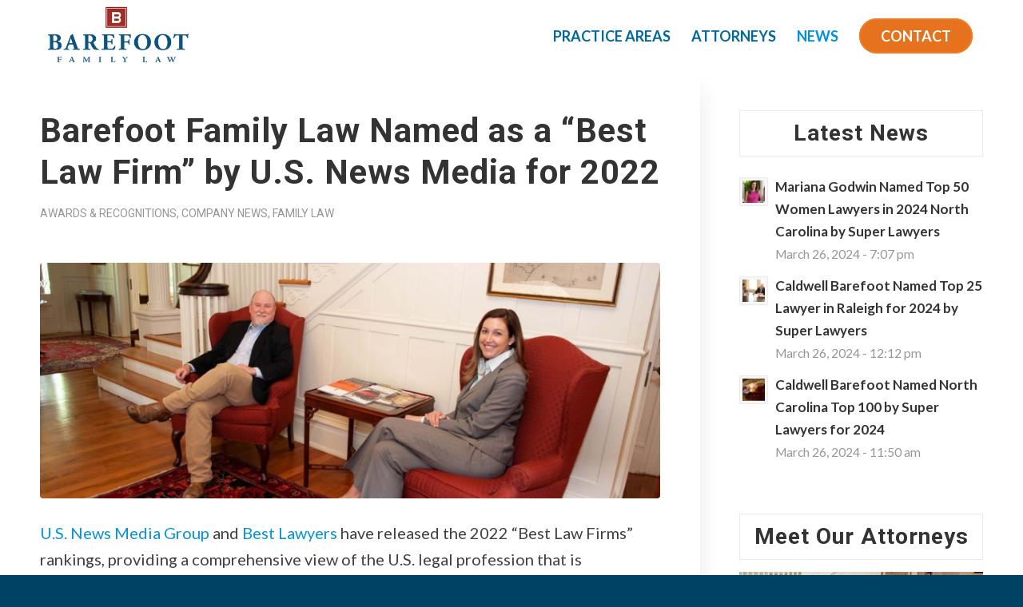

--- FILE ---
content_type: text/html; charset=UTF-8
request_url: https://barefootfamilylaw.com/barefoot-family-lawnamed-best-law-firm-2014-us-news-media/
body_size: 13677
content:
<!DOCTYPE html>
<html lang="en-US" class="html_stretched responsive av-preloader-disabled  html_header_top html_logo_left html_main_nav_header html_menu_right html_slim html_header_sticky html_header_shrinking_disabled html_mobile_menu_tablet html_header_searchicon_disabled html_content_align_center html_header_unstick_top_disabled html_header_stretch_disabled html_minimal_header html_elegant-blog html_modern-blog html_av-submenu-hidden html_av-submenu-display-click html_av-overlay-full html_av-submenu-noclone html_entry_id_597 av-cookies-no-cookie-consent av-no-preview av-default-lightbox html_text_menu_active av-mobile-menu-switch-default">
<head>
<meta charset="UTF-8" />


<!-- mobile setting -->
<meta name="viewport" content="width=device-width, initial-scale=1">

<!-- Scripts/CSS and wp_head hook -->
<title>Barefoot Family Law  | &quot;Best Law Firm&quot; by US Media Group</title>
<meta name="dc.title" content="Barefoot Family Law  | &quot;Best Law Firm&quot; by US Media Group" />
<meta name="dc.description" content="Barefoot Family Law has been named as a &quot;Best Law Firm&quot; for 2022. This is Barefoot Family Law’s eighth consecutive year being selected as a Best Law Firm." />
<meta name="dc.relation" content="https://barefootfamilylaw.com/barefoot-family-lawnamed-best-law-firm-2014-us-news-media/" />
<meta name="dc.source" content="https://barefootfamilylaw.com/" />
<meta name="dc.language" content="en_US" />
<meta name="description" content="Barefoot Family Law has been named as a &quot;Best Law Firm&quot; for 2022. This is Barefoot Family Law’s eighth consecutive year being selected as a Best Law Firm.">
<meta property="article:published_time" content="2021-10-14T12:01:06+00:00">
<meta property="article:modified_time" content="2021-10-18T18:33:35+00:00">
<meta property="og:updated_time" content="2021-10-18T18:33:35+00:00">
<meta name="thumbnail" content="https://barefootfamilylaw.com/wp-content/uploads/2021/10/best-law-firm-us-media-80x80.jpg">
<meta name="robots" content="index, follow, max-snippet:-1, max-image-preview:large, max-video-preview:-1">
<link rel="canonical" href="https://barefootfamilylaw.com/barefoot-family-lawnamed-best-law-firm-2014-us-news-media/">
<meta property="og:url" content="https://barefootfamilylaw.com/barefoot-family-lawnamed-best-law-firm-2014-us-news-media/">
<meta property="og:site_name" content="Barefoot Family Law">
<meta property="og:locale" content="en_US">
<meta property="og:type" content="article">
<meta property="og:title" content="Barefoot Family Law Named as a &quot;Best Law Firm&quot; by U.S. News Media">
<meta property="og:description" content="Recognized as &quot;Best Law Firm&quot; for several consecutive years.">
<meta property="og:image" content="https://barefootfamilylaw.com/wp-content/uploads/2021/10/best-law-firm-us-media.jpg">
<meta property="og:image:secure_url" content="https://barefootfamilylaw.com/wp-content/uploads/2021/10/best-law-firm-us-media.jpg">
<meta property="og:image:width" content="1200">
<meta property="og:image:height" content="630">
<meta property="og:image:alt" content="best law firm us media">
<meta name="twitter:card" content="summary">
<meta name="twitter:title" content="Barefoot Family Law Named as a &quot;Best Law Firm&quot; by U.S. News Media">
<meta name="twitter:description" content="Recognized as &quot;Best Law Firm&quot; for several consecutive years.">
<meta name="twitter:image" content="https://barefootfamilylaw.com/wp-content/uploads/2021/10/best-law-firm-us-media.jpg">
<link rel="alternate" type="application/rss+xml" title="Barefoot Family Law &raquo; Feed" href="https://barefootfamilylaw.com/feed/" />
<link rel="alternate" type="application/rss+xml" title="Barefoot Family Law &raquo; Comments Feed" href="https://barefootfamilylaw.com/comments/feed/" />
<link rel="alternate" title="oEmbed (JSON)" type="application/json+oembed" href="https://barefootfamilylaw.com/wp-json/oembed/1.0/embed?url=https%3A%2F%2Fbarefootfamilylaw.com%2Fbarefoot-family-lawnamed-best-law-firm-2014-us-news-media%2F" />
<link rel="alternate" title="oEmbed (XML)" type="text/xml+oembed" href="https://barefootfamilylaw.com/wp-json/oembed/1.0/embed?url=https%3A%2F%2Fbarefootfamilylaw.com%2Fbarefoot-family-lawnamed-best-law-firm-2014-us-news-media%2F&#038;format=xml" />

<!-- google webfont font replacement -->

			<script type='text/javascript'>

				(function() {

					/*	check if webfonts are disabled by user setting via cookie - or user must opt in.	*/
					var html = document.getElementsByTagName('html')[0];
					var cookie_check = html.className.indexOf('av-cookies-needs-opt-in') >= 0 || html.className.indexOf('av-cookies-can-opt-out') >= 0;
					var allow_continue = true;
					var silent_accept_cookie = html.className.indexOf('av-cookies-user-silent-accept') >= 0;

					if( cookie_check && ! silent_accept_cookie )
					{
						if( ! document.cookie.match(/aviaCookieConsent/) || html.className.indexOf('av-cookies-session-refused') >= 0 )
						{
							allow_continue = false;
						}
						else
						{
							if( ! document.cookie.match(/aviaPrivacyRefuseCookiesHideBar/) )
							{
								allow_continue = false;
							}
							else if( ! document.cookie.match(/aviaPrivacyEssentialCookiesEnabled/) )
							{
								allow_continue = false;
							}
							else if( document.cookie.match(/aviaPrivacyGoogleWebfontsDisabled/) )
							{
								allow_continue = false;
							}
						}
					}

					if( allow_continue )
					{
						var f = document.createElement('link');

						f.type 	= 'text/css';
						f.rel 	= 'stylesheet';
						f.href 	= 'https://fonts.googleapis.com/css?family=Roboto:100,400,700%7CLato:300,400,700&display=auto';
						f.id 	= 'avia-google-webfont';

						document.getElementsByTagName('head')[0].appendChild(f);
					}
				})();

			</script>
			<style id='wp-img-auto-sizes-contain-inline-css' type='text/css'>
img:is([sizes=auto i],[sizes^="auto," i]){contain-intrinsic-size:3000px 1500px}
/*# sourceURL=wp-img-auto-sizes-contain-inline-css */
</style>
<link rel='stylesheet' id='avia-grid-css' href='https://barefootfamilylaw.com/wp-content/themes/enfold/css/grid.css?ver=7.1.1' type='text/css' media='all' />
<link rel='stylesheet' id='avia-base-css' href='https://barefootfamilylaw.com/wp-content/themes/enfold/css/base.css?ver=7.1.1' type='text/css' media='all' />
<link rel='stylesheet' id='avia-layout-css' href='https://barefootfamilylaw.com/wp-content/themes/enfold/css/layout.css?ver=7.1.1' type='text/css' media='all' />
<link rel='stylesheet' id='avia-module-blog-css' href='https://barefootfamilylaw.com/wp-content/themes/enfold/config-templatebuilder/avia-shortcodes/blog/blog.css?ver=7.1.1' type='text/css' media='all' />
<link rel='stylesheet' id='avia-module-postslider-css' href='https://barefootfamilylaw.com/wp-content/themes/enfold/config-templatebuilder/avia-shortcodes/postslider/postslider.css?ver=7.1.1' type='text/css' media='all' />
<link rel='stylesheet' id='avia-module-button-css' href='https://barefootfamilylaw.com/wp-content/themes/enfold/config-templatebuilder/avia-shortcodes/buttons/buttons.css?ver=7.1.1' type='text/css' media='all' />
<link rel='stylesheet' id='avia-module-buttonrow-css' href='https://barefootfamilylaw.com/wp-content/themes/enfold/config-templatebuilder/avia-shortcodes/buttonrow/buttonrow.css?ver=7.1.1' type='text/css' media='all' />
<link rel='stylesheet' id='avia-module-button-fullwidth-css' href='https://barefootfamilylaw.com/wp-content/themes/enfold/config-templatebuilder/avia-shortcodes/buttons_fullwidth/buttons_fullwidth.css?ver=7.1.1' type='text/css' media='all' />
<link rel='stylesheet' id='avia-module-comments-css' href='https://barefootfamilylaw.com/wp-content/themes/enfold/config-templatebuilder/avia-shortcodes/comments/comments.css?ver=7.1.1' type='text/css' media='all' />
<link rel='stylesheet' id='avia-module-slideshow-css' href='https://barefootfamilylaw.com/wp-content/themes/enfold/config-templatebuilder/avia-shortcodes/slideshow/slideshow.css?ver=7.1.1' type='text/css' media='all' />
<link rel='stylesheet' id='avia-module-gallery-css' href='https://barefootfamilylaw.com/wp-content/themes/enfold/config-templatebuilder/avia-shortcodes/gallery/gallery.css?ver=7.1.1' type='text/css' media='all' />
<link rel='stylesheet' id='avia-module-gridrow-css' href='https://barefootfamilylaw.com/wp-content/themes/enfold/config-templatebuilder/avia-shortcodes/grid_row/grid_row.css?ver=7.1.1' type='text/css' media='all' />
<link rel='stylesheet' id='avia-module-hr-css' href='https://barefootfamilylaw.com/wp-content/themes/enfold/config-templatebuilder/avia-shortcodes/hr/hr.css?ver=7.1.1' type='text/css' media='all' />
<link rel='stylesheet' id='avia-module-icon-css' href='https://barefootfamilylaw.com/wp-content/themes/enfold/config-templatebuilder/avia-shortcodes/icon/icon.css?ver=7.1.1' type='text/css' media='all' />
<link rel='stylesheet' id='avia-module-iconlist-css' href='https://barefootfamilylaw.com/wp-content/themes/enfold/config-templatebuilder/avia-shortcodes/iconlist/iconlist.css?ver=7.1.1' type='text/css' media='all' />
<link rel='stylesheet' id='avia-module-image-css' href='https://barefootfamilylaw.com/wp-content/themes/enfold/config-templatebuilder/avia-shortcodes/image/image.css?ver=7.1.1' type='text/css' media='all' />
<link rel='stylesheet' id='avia-module-social-css' href='https://barefootfamilylaw.com/wp-content/themes/enfold/config-templatebuilder/avia-shortcodes/social_share/social_share.css?ver=7.1.1' type='text/css' media='all' />
<link rel='stylesheet' id='avia-module-tabs-css' href='https://barefootfamilylaw.com/wp-content/themes/enfold/config-templatebuilder/avia-shortcodes/tabs/tabs.css?ver=7.1.1' type='text/css' media='all' />
<link rel='stylesheet' id='avia-module-video-css' href='https://barefootfamilylaw.com/wp-content/themes/enfold/config-templatebuilder/avia-shortcodes/video/video.css?ver=7.1.1' type='text/css' media='all' />
<style id='wp-emoji-styles-inline-css' type='text/css'>

	img.wp-smiley, img.emoji {
		display: inline !important;
		border: none !important;
		box-shadow: none !important;
		height: 1em !important;
		width: 1em !important;
		margin: 0 0.07em !important;
		vertical-align: -0.1em !important;
		background: none !important;
		padding: 0 !important;
	}
/*# sourceURL=wp-emoji-styles-inline-css */
</style>
<style id='wp-block-library-inline-css' type='text/css'>
:root{--wp-block-synced-color:#7a00df;--wp-block-synced-color--rgb:122,0,223;--wp-bound-block-color:var(--wp-block-synced-color);--wp-editor-canvas-background:#ddd;--wp-admin-theme-color:#007cba;--wp-admin-theme-color--rgb:0,124,186;--wp-admin-theme-color-darker-10:#006ba1;--wp-admin-theme-color-darker-10--rgb:0,107,160.5;--wp-admin-theme-color-darker-20:#005a87;--wp-admin-theme-color-darker-20--rgb:0,90,135;--wp-admin-border-width-focus:2px}@media (min-resolution:192dpi){:root{--wp-admin-border-width-focus:1.5px}}.wp-element-button{cursor:pointer}:root .has-very-light-gray-background-color{background-color:#eee}:root .has-very-dark-gray-background-color{background-color:#313131}:root .has-very-light-gray-color{color:#eee}:root .has-very-dark-gray-color{color:#313131}:root .has-vivid-green-cyan-to-vivid-cyan-blue-gradient-background{background:linear-gradient(135deg,#00d084,#0693e3)}:root .has-purple-crush-gradient-background{background:linear-gradient(135deg,#34e2e4,#4721fb 50%,#ab1dfe)}:root .has-hazy-dawn-gradient-background{background:linear-gradient(135deg,#faaca8,#dad0ec)}:root .has-subdued-olive-gradient-background{background:linear-gradient(135deg,#fafae1,#67a671)}:root .has-atomic-cream-gradient-background{background:linear-gradient(135deg,#fdd79a,#004a59)}:root .has-nightshade-gradient-background{background:linear-gradient(135deg,#330968,#31cdcf)}:root .has-midnight-gradient-background{background:linear-gradient(135deg,#020381,#2874fc)}:root{--wp--preset--font-size--normal:16px;--wp--preset--font-size--huge:42px}.has-regular-font-size{font-size:1em}.has-larger-font-size{font-size:2.625em}.has-normal-font-size{font-size:var(--wp--preset--font-size--normal)}.has-huge-font-size{font-size:var(--wp--preset--font-size--huge)}.has-text-align-center{text-align:center}.has-text-align-left{text-align:left}.has-text-align-right{text-align:right}.has-fit-text{white-space:nowrap!important}#end-resizable-editor-section{display:none}.aligncenter{clear:both}.items-justified-left{justify-content:flex-start}.items-justified-center{justify-content:center}.items-justified-right{justify-content:flex-end}.items-justified-space-between{justify-content:space-between}.screen-reader-text{border:0;clip-path:inset(50%);height:1px;margin:-1px;overflow:hidden;padding:0;position:absolute;width:1px;word-wrap:normal!important}.screen-reader-text:focus{background-color:#ddd;clip-path:none;color:#444;display:block;font-size:1em;height:auto;left:5px;line-height:normal;padding:15px 23px 14px;text-decoration:none;top:5px;width:auto;z-index:100000}html :where(.has-border-color){border-style:solid}html :where([style*=border-top-color]){border-top-style:solid}html :where([style*=border-right-color]){border-right-style:solid}html :where([style*=border-bottom-color]){border-bottom-style:solid}html :where([style*=border-left-color]){border-left-style:solid}html :where([style*=border-width]){border-style:solid}html :where([style*=border-top-width]){border-top-style:solid}html :where([style*=border-right-width]){border-right-style:solid}html :where([style*=border-bottom-width]){border-bottom-style:solid}html :where([style*=border-left-width]){border-left-style:solid}html :where(img[class*=wp-image-]){height:auto;max-width:100%}:where(figure){margin:0 0 1em}html :where(.is-position-sticky){--wp-admin--admin-bar--position-offset:var(--wp-admin--admin-bar--height,0px)}@media screen and (max-width:600px){html :where(.is-position-sticky){--wp-admin--admin-bar--position-offset:0px}}

/*# sourceURL=wp-block-library-inline-css */
</style><style id='global-styles-inline-css' type='text/css'>
:root{--wp--preset--aspect-ratio--square: 1;--wp--preset--aspect-ratio--4-3: 4/3;--wp--preset--aspect-ratio--3-4: 3/4;--wp--preset--aspect-ratio--3-2: 3/2;--wp--preset--aspect-ratio--2-3: 2/3;--wp--preset--aspect-ratio--16-9: 16/9;--wp--preset--aspect-ratio--9-16: 9/16;--wp--preset--color--black: #000000;--wp--preset--color--cyan-bluish-gray: #abb8c3;--wp--preset--color--white: #ffffff;--wp--preset--color--pale-pink: #f78da7;--wp--preset--color--vivid-red: #cf2e2e;--wp--preset--color--luminous-vivid-orange: #ff6900;--wp--preset--color--luminous-vivid-amber: #fcb900;--wp--preset--color--light-green-cyan: #7bdcb5;--wp--preset--color--vivid-green-cyan: #00d084;--wp--preset--color--pale-cyan-blue: #8ed1fc;--wp--preset--color--vivid-cyan-blue: #0693e3;--wp--preset--color--vivid-purple: #9b51e0;--wp--preset--color--metallic-red: #b02b2c;--wp--preset--color--maximum-yellow-red: #edae44;--wp--preset--color--yellow-sun: #eeee22;--wp--preset--color--palm-leaf: #83a846;--wp--preset--color--aero: #7bb0e7;--wp--preset--color--old-lavender: #745f7e;--wp--preset--color--steel-teal: #5f8789;--wp--preset--color--raspberry-pink: #d65799;--wp--preset--color--medium-turquoise: #4ecac2;--wp--preset--gradient--vivid-cyan-blue-to-vivid-purple: linear-gradient(135deg,rgb(6,147,227) 0%,rgb(155,81,224) 100%);--wp--preset--gradient--light-green-cyan-to-vivid-green-cyan: linear-gradient(135deg,rgb(122,220,180) 0%,rgb(0,208,130) 100%);--wp--preset--gradient--luminous-vivid-amber-to-luminous-vivid-orange: linear-gradient(135deg,rgb(252,185,0) 0%,rgb(255,105,0) 100%);--wp--preset--gradient--luminous-vivid-orange-to-vivid-red: linear-gradient(135deg,rgb(255,105,0) 0%,rgb(207,46,46) 100%);--wp--preset--gradient--very-light-gray-to-cyan-bluish-gray: linear-gradient(135deg,rgb(238,238,238) 0%,rgb(169,184,195) 100%);--wp--preset--gradient--cool-to-warm-spectrum: linear-gradient(135deg,rgb(74,234,220) 0%,rgb(151,120,209) 20%,rgb(207,42,186) 40%,rgb(238,44,130) 60%,rgb(251,105,98) 80%,rgb(254,248,76) 100%);--wp--preset--gradient--blush-light-purple: linear-gradient(135deg,rgb(255,206,236) 0%,rgb(152,150,240) 100%);--wp--preset--gradient--blush-bordeaux: linear-gradient(135deg,rgb(254,205,165) 0%,rgb(254,45,45) 50%,rgb(107,0,62) 100%);--wp--preset--gradient--luminous-dusk: linear-gradient(135deg,rgb(255,203,112) 0%,rgb(199,81,192) 50%,rgb(65,88,208) 100%);--wp--preset--gradient--pale-ocean: linear-gradient(135deg,rgb(255,245,203) 0%,rgb(182,227,212) 50%,rgb(51,167,181) 100%);--wp--preset--gradient--electric-grass: linear-gradient(135deg,rgb(202,248,128) 0%,rgb(113,206,126) 100%);--wp--preset--gradient--midnight: linear-gradient(135deg,rgb(2,3,129) 0%,rgb(40,116,252) 100%);--wp--preset--font-size--small: 1rem;--wp--preset--font-size--medium: 1.125rem;--wp--preset--font-size--large: 1.75rem;--wp--preset--font-size--x-large: clamp(1.75rem, 3vw, 2.25rem);--wp--preset--spacing--20: 0.44rem;--wp--preset--spacing--30: 0.67rem;--wp--preset--spacing--40: 1rem;--wp--preset--spacing--50: 1.5rem;--wp--preset--spacing--60: 2.25rem;--wp--preset--spacing--70: 3.38rem;--wp--preset--spacing--80: 5.06rem;--wp--preset--shadow--natural: 6px 6px 9px rgba(0, 0, 0, 0.2);--wp--preset--shadow--deep: 12px 12px 50px rgba(0, 0, 0, 0.4);--wp--preset--shadow--sharp: 6px 6px 0px rgba(0, 0, 0, 0.2);--wp--preset--shadow--outlined: 6px 6px 0px -3px rgb(255, 255, 255), 6px 6px rgb(0, 0, 0);--wp--preset--shadow--crisp: 6px 6px 0px rgb(0, 0, 0);}:root { --wp--style--global--content-size: 800px;--wp--style--global--wide-size: 1130px; }:where(body) { margin: 0; }.wp-site-blocks > .alignleft { float: left; margin-right: 2em; }.wp-site-blocks > .alignright { float: right; margin-left: 2em; }.wp-site-blocks > .aligncenter { justify-content: center; margin-left: auto; margin-right: auto; }:where(.is-layout-flex){gap: 0.5em;}:where(.is-layout-grid){gap: 0.5em;}.is-layout-flow > .alignleft{float: left;margin-inline-start: 0;margin-inline-end: 2em;}.is-layout-flow > .alignright{float: right;margin-inline-start: 2em;margin-inline-end: 0;}.is-layout-flow > .aligncenter{margin-left: auto !important;margin-right: auto !important;}.is-layout-constrained > .alignleft{float: left;margin-inline-start: 0;margin-inline-end: 2em;}.is-layout-constrained > .alignright{float: right;margin-inline-start: 2em;margin-inline-end: 0;}.is-layout-constrained > .aligncenter{margin-left: auto !important;margin-right: auto !important;}.is-layout-constrained > :where(:not(.alignleft):not(.alignright):not(.alignfull)){max-width: var(--wp--style--global--content-size);margin-left: auto !important;margin-right: auto !important;}.is-layout-constrained > .alignwide{max-width: var(--wp--style--global--wide-size);}body .is-layout-flex{display: flex;}.is-layout-flex{flex-wrap: wrap;align-items: center;}.is-layout-flex > :is(*, div){margin: 0;}body .is-layout-grid{display: grid;}.is-layout-grid > :is(*, div){margin: 0;}body{padding-top: 0px;padding-right: 0px;padding-bottom: 0px;padding-left: 0px;}a:where(:not(.wp-element-button)){text-decoration: underline;}:root :where(.wp-element-button, .wp-block-button__link){background-color: #32373c;border-width: 0;color: #fff;font-family: inherit;font-size: inherit;font-style: inherit;font-weight: inherit;letter-spacing: inherit;line-height: inherit;padding-top: calc(0.667em + 2px);padding-right: calc(1.333em + 2px);padding-bottom: calc(0.667em + 2px);padding-left: calc(1.333em + 2px);text-decoration: none;text-transform: inherit;}.has-black-color{color: var(--wp--preset--color--black) !important;}.has-cyan-bluish-gray-color{color: var(--wp--preset--color--cyan-bluish-gray) !important;}.has-white-color{color: var(--wp--preset--color--white) !important;}.has-pale-pink-color{color: var(--wp--preset--color--pale-pink) !important;}.has-vivid-red-color{color: var(--wp--preset--color--vivid-red) !important;}.has-luminous-vivid-orange-color{color: var(--wp--preset--color--luminous-vivid-orange) !important;}.has-luminous-vivid-amber-color{color: var(--wp--preset--color--luminous-vivid-amber) !important;}.has-light-green-cyan-color{color: var(--wp--preset--color--light-green-cyan) !important;}.has-vivid-green-cyan-color{color: var(--wp--preset--color--vivid-green-cyan) !important;}.has-pale-cyan-blue-color{color: var(--wp--preset--color--pale-cyan-blue) !important;}.has-vivid-cyan-blue-color{color: var(--wp--preset--color--vivid-cyan-blue) !important;}.has-vivid-purple-color{color: var(--wp--preset--color--vivid-purple) !important;}.has-metallic-red-color{color: var(--wp--preset--color--metallic-red) !important;}.has-maximum-yellow-red-color{color: var(--wp--preset--color--maximum-yellow-red) !important;}.has-yellow-sun-color{color: var(--wp--preset--color--yellow-sun) !important;}.has-palm-leaf-color{color: var(--wp--preset--color--palm-leaf) !important;}.has-aero-color{color: var(--wp--preset--color--aero) !important;}.has-old-lavender-color{color: var(--wp--preset--color--old-lavender) !important;}.has-steel-teal-color{color: var(--wp--preset--color--steel-teal) !important;}.has-raspberry-pink-color{color: var(--wp--preset--color--raspberry-pink) !important;}.has-medium-turquoise-color{color: var(--wp--preset--color--medium-turquoise) !important;}.has-black-background-color{background-color: var(--wp--preset--color--black) !important;}.has-cyan-bluish-gray-background-color{background-color: var(--wp--preset--color--cyan-bluish-gray) !important;}.has-white-background-color{background-color: var(--wp--preset--color--white) !important;}.has-pale-pink-background-color{background-color: var(--wp--preset--color--pale-pink) !important;}.has-vivid-red-background-color{background-color: var(--wp--preset--color--vivid-red) !important;}.has-luminous-vivid-orange-background-color{background-color: var(--wp--preset--color--luminous-vivid-orange) !important;}.has-luminous-vivid-amber-background-color{background-color: var(--wp--preset--color--luminous-vivid-amber) !important;}.has-light-green-cyan-background-color{background-color: var(--wp--preset--color--light-green-cyan) !important;}.has-vivid-green-cyan-background-color{background-color: var(--wp--preset--color--vivid-green-cyan) !important;}.has-pale-cyan-blue-background-color{background-color: var(--wp--preset--color--pale-cyan-blue) !important;}.has-vivid-cyan-blue-background-color{background-color: var(--wp--preset--color--vivid-cyan-blue) !important;}.has-vivid-purple-background-color{background-color: var(--wp--preset--color--vivid-purple) !important;}.has-metallic-red-background-color{background-color: var(--wp--preset--color--metallic-red) !important;}.has-maximum-yellow-red-background-color{background-color: var(--wp--preset--color--maximum-yellow-red) !important;}.has-yellow-sun-background-color{background-color: var(--wp--preset--color--yellow-sun) !important;}.has-palm-leaf-background-color{background-color: var(--wp--preset--color--palm-leaf) !important;}.has-aero-background-color{background-color: var(--wp--preset--color--aero) !important;}.has-old-lavender-background-color{background-color: var(--wp--preset--color--old-lavender) !important;}.has-steel-teal-background-color{background-color: var(--wp--preset--color--steel-teal) !important;}.has-raspberry-pink-background-color{background-color: var(--wp--preset--color--raspberry-pink) !important;}.has-medium-turquoise-background-color{background-color: var(--wp--preset--color--medium-turquoise) !important;}.has-black-border-color{border-color: var(--wp--preset--color--black) !important;}.has-cyan-bluish-gray-border-color{border-color: var(--wp--preset--color--cyan-bluish-gray) !important;}.has-white-border-color{border-color: var(--wp--preset--color--white) !important;}.has-pale-pink-border-color{border-color: var(--wp--preset--color--pale-pink) !important;}.has-vivid-red-border-color{border-color: var(--wp--preset--color--vivid-red) !important;}.has-luminous-vivid-orange-border-color{border-color: var(--wp--preset--color--luminous-vivid-orange) !important;}.has-luminous-vivid-amber-border-color{border-color: var(--wp--preset--color--luminous-vivid-amber) !important;}.has-light-green-cyan-border-color{border-color: var(--wp--preset--color--light-green-cyan) !important;}.has-vivid-green-cyan-border-color{border-color: var(--wp--preset--color--vivid-green-cyan) !important;}.has-pale-cyan-blue-border-color{border-color: var(--wp--preset--color--pale-cyan-blue) !important;}.has-vivid-cyan-blue-border-color{border-color: var(--wp--preset--color--vivid-cyan-blue) !important;}.has-vivid-purple-border-color{border-color: var(--wp--preset--color--vivid-purple) !important;}.has-metallic-red-border-color{border-color: var(--wp--preset--color--metallic-red) !important;}.has-maximum-yellow-red-border-color{border-color: var(--wp--preset--color--maximum-yellow-red) !important;}.has-yellow-sun-border-color{border-color: var(--wp--preset--color--yellow-sun) !important;}.has-palm-leaf-border-color{border-color: var(--wp--preset--color--palm-leaf) !important;}.has-aero-border-color{border-color: var(--wp--preset--color--aero) !important;}.has-old-lavender-border-color{border-color: var(--wp--preset--color--old-lavender) !important;}.has-steel-teal-border-color{border-color: var(--wp--preset--color--steel-teal) !important;}.has-raspberry-pink-border-color{border-color: var(--wp--preset--color--raspberry-pink) !important;}.has-medium-turquoise-border-color{border-color: var(--wp--preset--color--medium-turquoise) !important;}.has-vivid-cyan-blue-to-vivid-purple-gradient-background{background: var(--wp--preset--gradient--vivid-cyan-blue-to-vivid-purple) !important;}.has-light-green-cyan-to-vivid-green-cyan-gradient-background{background: var(--wp--preset--gradient--light-green-cyan-to-vivid-green-cyan) !important;}.has-luminous-vivid-amber-to-luminous-vivid-orange-gradient-background{background: var(--wp--preset--gradient--luminous-vivid-amber-to-luminous-vivid-orange) !important;}.has-luminous-vivid-orange-to-vivid-red-gradient-background{background: var(--wp--preset--gradient--luminous-vivid-orange-to-vivid-red) !important;}.has-very-light-gray-to-cyan-bluish-gray-gradient-background{background: var(--wp--preset--gradient--very-light-gray-to-cyan-bluish-gray) !important;}.has-cool-to-warm-spectrum-gradient-background{background: var(--wp--preset--gradient--cool-to-warm-spectrum) !important;}.has-blush-light-purple-gradient-background{background: var(--wp--preset--gradient--blush-light-purple) !important;}.has-blush-bordeaux-gradient-background{background: var(--wp--preset--gradient--blush-bordeaux) !important;}.has-luminous-dusk-gradient-background{background: var(--wp--preset--gradient--luminous-dusk) !important;}.has-pale-ocean-gradient-background{background: var(--wp--preset--gradient--pale-ocean) !important;}.has-electric-grass-gradient-background{background: var(--wp--preset--gradient--electric-grass) !important;}.has-midnight-gradient-background{background: var(--wp--preset--gradient--midnight) !important;}.has-small-font-size{font-size: var(--wp--preset--font-size--small) !important;}.has-medium-font-size{font-size: var(--wp--preset--font-size--medium) !important;}.has-large-font-size{font-size: var(--wp--preset--font-size--large) !important;}.has-x-large-font-size{font-size: var(--wp--preset--font-size--x-large) !important;}
/*# sourceURL=global-styles-inline-css */
</style>

<link rel='stylesheet' id='avia-scs-css' href='https://barefootfamilylaw.com/wp-content/themes/enfold/css/shortcodes.css?ver=7.1.1' type='text/css' media='all' />
<link rel='stylesheet' id='avia-fold-unfold-css' href='https://barefootfamilylaw.com/wp-content/themes/enfold/css/avia-snippet-fold-unfold.css?ver=7.1.1' type='text/css' media='all' />
<link rel='stylesheet' id='avia-popup-css-css' href='https://barefootfamilylaw.com/wp-content/themes/enfold/js/aviapopup/magnific-popup.min.css?ver=7.1.1' type='text/css' media='screen' />
<link rel='stylesheet' id='avia-lightbox-css' href='https://barefootfamilylaw.com/wp-content/themes/enfold/css/avia-snippet-lightbox.css?ver=7.1.1' type='text/css' media='screen' />
<link rel='stylesheet' id='avia-widget-css-css' href='https://barefootfamilylaw.com/wp-content/themes/enfold/css/avia-snippet-widget.css?ver=7.1.1' type='text/css' media='screen' />
<link rel='stylesheet' id='avia-dynamic-css' href='https://barefootfamilylaw.com/wp-content/uploads/dynamic_avia/enfold_child.css?ver=6972854920fc1' type='text/css' media='all' />
<link rel='stylesheet' id='avia-custom-css' href='https://barefootfamilylaw.com/wp-content/themes/enfold/css/custom.css?ver=7.1.1' type='text/css' media='all' />
<link rel='stylesheet' id='avia-style-css' href='https://barefootfamilylaw.com/wp-content/themes/enfold-child/style.css?ver=7.1.1' type='text/css' media='all' />
<link rel='stylesheet' id='parent-style-css' href='https://barefootfamilylaw.com/wp-content/themes/enfold/style.css?ver=6.9' type='text/css' media='all' />
<link rel='stylesheet' id='child-style-css' href='https://barefootfamilylaw.com/wp-content/themes/enfold-child/style.css?ver=6.9' type='text/css' media='all' />
<link rel='stylesheet' id='avia-gravity-css' href='https://barefootfamilylaw.com/wp-content/themes/enfold/config-gravityforms/gravity-mod.css?ver=7.1.1' type='text/css' media='screen' />
<link rel='stylesheet' id='avia-single-post-597-css' href='https://barefootfamilylaw.com/wp-content/uploads/dynamic_avia/avia_posts_css/post-597.css?ver=ver-1769113060' type='text/css' media='all' />
<script type="text/javascript" src="https://barefootfamilylaw.com/wp-includes/js/jquery/jquery.min.js?ver=3.7.1" id="jquery-core-js"></script>
<script type="text/javascript" src="https://barefootfamilylaw.com/wp-includes/js/jquery/jquery-migrate.min.js?ver=3.4.1" id="jquery-migrate-js"></script>
<script type="text/javascript" src="https://barefootfamilylaw.com/wp-content/themes/enfold/js/avia-js.js?ver=7.1.1" id="avia-js-js"></script>
<script type="text/javascript" src="https://barefootfamilylaw.com/wp-content/themes/enfold/js/avia-compat.js?ver=7.1.1" id="avia-compat-js"></script>
<link rel="https://api.w.org/" href="https://barefootfamilylaw.com/wp-json/" /><link rel="alternate" title="JSON" type="application/json" href="https://barefootfamilylaw.com/wp-json/wp/v2/posts/597" />

<!--[if lt IE 9]><script src="https://barefootfamilylaw.com/wp-content/themes/enfold/js/html5shiv.js"></script><![endif]--><link rel="profile" href="https://gmpg.org/xfn/11" />
<link rel="alternate" type="application/rss+xml" title="Barefoot Family Law RSS2 Feed" href="https://barefootfamilylaw.com/feed/" />
<link rel="pingback" href="https://barefootfamilylaw.com/xmlrpc.php" />
<link rel="icon" href="https://barefootfamilylaw.com/wp-content/uploads/2021/08/cropped-barefoot-family-law-favicon-32x32.png" sizes="32x32" />
<link rel="icon" href="https://barefootfamilylaw.com/wp-content/uploads/2021/08/cropped-barefoot-family-law-favicon-192x192.png" sizes="192x192" />
<link rel="apple-touch-icon" href="https://barefootfamilylaw.com/wp-content/uploads/2021/08/cropped-barefoot-family-law-favicon-180x180.png" />
<meta name="msapplication-TileImage" content="https://barefootfamilylaw.com/wp-content/uploads/2021/08/cropped-barefoot-family-law-favicon-270x270.png" />
<style type="text/css">
		@font-face {font-family: 'entypo-fontello-enfold'; font-weight: normal; font-style: normal; font-display: auto;
		src: url('https://barefootfamilylaw.com/wp-content/themes/enfold/config-templatebuilder/avia-template-builder/assets/fonts/entypo-fontello-enfold/entypo-fontello-enfold.woff2') format('woff2'),
		url('https://barefootfamilylaw.com/wp-content/themes/enfold/config-templatebuilder/avia-template-builder/assets/fonts/entypo-fontello-enfold/entypo-fontello-enfold.woff') format('woff'),
		url('https://barefootfamilylaw.com/wp-content/themes/enfold/config-templatebuilder/avia-template-builder/assets/fonts/entypo-fontello-enfold/entypo-fontello-enfold.ttf') format('truetype'),
		url('https://barefootfamilylaw.com/wp-content/themes/enfold/config-templatebuilder/avia-template-builder/assets/fonts/entypo-fontello-enfold/entypo-fontello-enfold.svg#entypo-fontello-enfold') format('svg'),
		url('https://barefootfamilylaw.com/wp-content/themes/enfold/config-templatebuilder/avia-template-builder/assets/fonts/entypo-fontello-enfold/entypo-fontello-enfold.eot'),
		url('https://barefootfamilylaw.com/wp-content/themes/enfold/config-templatebuilder/avia-template-builder/assets/fonts/entypo-fontello-enfold/entypo-fontello-enfold.eot?#iefix') format('embedded-opentype');
		}

		#top .avia-font-entypo-fontello-enfold, body .avia-font-entypo-fontello-enfold, html body [data-av_iconfont='entypo-fontello-enfold']:before{ font-family: 'entypo-fontello-enfold'; }
		
		@font-face {font-family: 'entypo-fontello'; font-weight: normal; font-style: normal; font-display: auto;
		src: url('https://barefootfamilylaw.com/wp-content/themes/enfold/config-templatebuilder/avia-template-builder/assets/fonts/entypo-fontello/entypo-fontello.woff2') format('woff2'),
		url('https://barefootfamilylaw.com/wp-content/themes/enfold/config-templatebuilder/avia-template-builder/assets/fonts/entypo-fontello/entypo-fontello.woff') format('woff'),
		url('https://barefootfamilylaw.com/wp-content/themes/enfold/config-templatebuilder/avia-template-builder/assets/fonts/entypo-fontello/entypo-fontello.ttf') format('truetype'),
		url('https://barefootfamilylaw.com/wp-content/themes/enfold/config-templatebuilder/avia-template-builder/assets/fonts/entypo-fontello/entypo-fontello.svg#entypo-fontello') format('svg'),
		url('https://barefootfamilylaw.com/wp-content/themes/enfold/config-templatebuilder/avia-template-builder/assets/fonts/entypo-fontello/entypo-fontello.eot'),
		url('https://barefootfamilylaw.com/wp-content/themes/enfold/config-templatebuilder/avia-template-builder/assets/fonts/entypo-fontello/entypo-fontello.eot?#iefix') format('embedded-opentype');
		}

		#top .avia-font-entypo-fontello, body .avia-font-entypo-fontello, html body [data-av_iconfont='entypo-fontello']:before{ font-family: 'entypo-fontello'; }
		</style>

<!--
Debugging Info for Theme support: 

Theme: Enfold
Version: 7.1.1
Installed: enfold
AviaFramework Version: 5.6
AviaBuilder Version: 6.0
aviaElementManager Version: 1.0.1
- - - - - - - - - - -
ChildTheme: Enfold Child
ChildTheme Version: 1.0
ChildTheme Installed: enfold

- - - - - - - - - - -
ML:256-PU:26-PLA:7
WP:6.9
Compress: CSS:disabled - JS:disabled
Updates: enabled - token has changed and not verified
PLAu:7
-->
<link rel='stylesheet' id='wdt-simple-table-css' href='https://barefootfamilylaw.com/wp-content/plugins/wpdatatables/assets/css/wdt.simpleTable.min.css?ver=6.3.3.4' type='text/css' media='all' />
<link rel='stylesheet' id='wdt-font-style-css' href='https://barefootfamilylaw.com/wp-content/plugins/wpdatatables/assets/css/style.min.css?ver=6.3.3.4' type='text/css' media='all' />
</head>

<body id="top" class="wp-singular post-template-default single single-post postid-597 single-format-standard wp-theme-enfold wp-child-theme-enfold-child stretched sidebar_shadow rtl_columns av-curtain-numeric roboto lato  post-type-post category-awards-recognitions category-company-news category-family-law post_tag-best-law-firms post_tag-us-news-media-group avia-responsive-images-support">

	
	<div id='wrap_all'>

	
<header id='header' class='all_colors header_color light_bg_color  av_header_top av_logo_left av_main_nav_header av_menu_right av_slim av_header_sticky av_header_shrinking_disabled av_header_stretch_disabled av_mobile_menu_tablet av_header_searchicon_disabled av_header_unstick_top_disabled av_minimal_header av_bottom_nav_disabled  av_alternate_logo_active av_header_border_disabled' aria-label="Header" data-av_shrink_factor='50'>

		<div  id='header_main' class='container_wrap container_wrap_logo'>

        <div class='container av-logo-container'><div class='inner-container'><span class='logo avia-standard-logo'><a href='https://barefootfamilylaw.com/' class='' aria-label='Barefoot Family Law' title='Barefoot Family Law'><img src="https://barefootfamilylaw.com/wp-content/uploads/2021/08/barefoot-family-law-logo.png" srcset="https://barefootfamilylaw.com/wp-content/uploads/2021/08/barefoot-family-law-logo.png 340w, https://barefootfamilylaw.com/wp-content/uploads/2021/08/barefoot-family-law-logo-300x138.png 300w" sizes="(max-width: 340px) 100vw, 340px" height="100" width="300" alt='Barefoot Family Law' title='Barefoot Family Law' /></a></span><nav class='main_menu' data-selectname='Select a page' ><div class="avia-menu av-main-nav-wrap"><ul role="menu" class="menu av-main-nav" id="avia-menu"><li role="menuitem" id="menu-item-230" class="menu-item menu-item-type-post_type menu-item-object-page menu-item-mega-parent  menu-item-top-level menu-item-top-level-1"><a href="https://barefootfamilylaw.com/practice-areas/" tabindex="0"><span class="avia-bullet"></span><span class="avia-menu-text">Practice Areas</span><span class="avia-menu-fx"><span class="avia-arrow-wrap"><span class="avia-arrow"></span></span></span></a></li>
<li role="menuitem" id="menu-item-47" class="menu-item menu-item-type-post_type menu-item-object-page menu-item-has-children menu-item-top-level menu-item-top-level-2"><a href="https://barefootfamilylaw.com/attorneys/" tabindex="0"><span class="avia-bullet"></span><span class="avia-menu-text">Attorneys</span><span class="avia-menu-fx"><span class="avia-arrow-wrap"><span class="avia-arrow"></span></span></span></a>


<ul class="sub-menu">
	<li role="menuitem" id="menu-item-1208" class="menu-item menu-item-type-post_type menu-item-object-page"><a href="https://barefootfamilylaw.com/attorneys/caldwell-barefoot/" tabindex="0"><span class="avia-bullet"></span><span class="avia-menu-text">Caldwell Barefoot</span></a></li>
	<li role="menuitem" id="menu-item-1209" class="menu-item menu-item-type-post_type menu-item-object-page"><a href="https://barefootfamilylaw.com/attorneys/mariana-godwin/" tabindex="0"><span class="avia-bullet"></span><span class="avia-menu-text">Mariana Godwin</span></a></li>
</ul>
</li>
<li role="menuitem" id="menu-item-531" class="menu-item menu-item-type-post_type menu-item-object-page menu-item-top-level menu-item-top-level-3 current-menu-item"><a href="https://barefootfamilylaw.com/blog/" tabindex="0"><span class="avia-bullet"></span><span class="avia-menu-text">News</span><span class="avia-menu-fx"><span class="avia-arrow-wrap"><span class="avia-arrow"></span></span></span></a></li>
<li role="menuitem" id="menu-item-55" class="menu-item menu-item-type-post_type menu-item-object-page av-menu-button av-menu-button-colored menu-item-top-level menu-item-top-level-4"><a href="https://barefootfamilylaw.com/contact/" tabindex="0"><span class="avia-bullet"></span><span class="avia-menu-text">Contact</span><span class="avia-menu-fx"><span class="avia-arrow-wrap"><span class="avia-arrow"></span></span></span></a></li>
<li class="av-burger-menu-main menu-item-avia-special " role="menuitem">
	        			<a href="#" aria-label="Menu" aria-hidden="false">
							<span class="av-hamburger av-hamburger--spin av-js-hamburger">
								<span class="av-hamburger-box">
						          <span class="av-hamburger-inner"></span>
						          <strong>Menu</strong>
								</span>
							</span>
							<span class="avia_hidden_link_text">Menu</span>
						</a>
	        		   </li></ul></div></nav></div> </div> 
		<!-- end container_wrap-->
		</div>
<div class="header_bg"></div>
<!-- end header -->
</header>

	<div id='main' class='all_colors' data-scroll-offset='88'>

	
		<div class='container_wrap container_wrap_first main_color sidebar_right'>

			<div class='container template-blog template-single-blog '>

				<main class='content units av-content-small alpha  av-blog-meta-comments-disabled av-blog-meta-html-info-disabled av-main-single' >

					<article class="post-entry post-entry-type-standard post-entry-597 post-loop-1 post-parity-odd post-entry-last single-big with-slider post-597 post type-post status-publish format-standard has-post-thumbnail hentry category-awards-recognitions category-company-news category-family-law tag-best-law-firms tag-us-news-media-group" ><div class="blog-meta"></div><div class='entry-content-wrapper clearfix standard-content'><header class="entry-content-header" aria-label="Post: Barefoot Family Law Named as a &#8220;Best Law Firm&#8221; by U.S. News Media for 2022"><div class="av-heading-wrapper"><h1 class='post-title entry-title ' >Barefoot Family Law Named as a &#8220;Best Law Firm&#8221; by U.S. News Media for 2022<span class="post-format-icon minor-meta"></span></h1><span class="blog-categories minor-meta"><a href="https://barefootfamilylaw.com/category/awards-recognitions/" rel="tag">Awards &amp; Recognitions</a>, <a href="https://barefootfamilylaw.com/category/company-news/" rel="tag">Company news</a>, <a href="https://barefootfamilylaw.com/category/family-law/" rel="tag">Family Law</a></span></div></header><span class="av-vertical-delimiter"></span><div class="big-preview single-big" ><a href="https://barefootfamilylaw.com/wp-content/uploads/2021/10/best-law-firm-us-media-1030x541.jpg" data-srcset="https://barefootfamilylaw.com/wp-content/uploads/2021/10/best-law-firm-us-media-1030x541.jpg 1030w, https://barefootfamilylaw.com/wp-content/uploads/2021/10/best-law-firm-us-media-300x158.jpg 300w, https://barefootfamilylaw.com/wp-content/uploads/2021/10/best-law-firm-us-media-768x403.jpg 768w, https://barefootfamilylaw.com/wp-content/uploads/2021/10/best-law-firm-us-media-705x370.jpg 705w, https://barefootfamilylaw.com/wp-content/uploads/2021/10/best-law-firm-us-media.jpg 1200w" data-sizes="(max-width: 1030px) 100vw, 1030px"  title="Barefoot Family Law Named as a &quot;Best Law Firm&quot; by U.S. News Media" ><img loading="lazy" width="845" height="321" src="https://barefootfamilylaw.com/wp-content/uploads/2021/10/best-law-firm-us-media-845x321.jpg" class="wp-image-1503 avia-img-lazy-loading-1503 attachment-entry_with_sidebar size-entry_with_sidebar wp-post-image" alt="best law firm us media" decoding="async" /><small class='avia-copyright'>(c) 2021 Barefoot Family Law</small></a></div><div class="entry-content" ><p><a href="https://www.usnews.com/" target="_blank" rel="noopener">U.S. News Media Group</a> and <a href="https://www.bestlawyers.com/" target="_blank" rel="noopener">Best Lawyers</a> have released the 2022 &#8220;Best Law Firms&#8221; rankings, providing a comprehensive view of the U.S. legal profession that is unprecedented both in the range of firms represented and in the range of qualitative and quantitative data used to develop the rankings. <a href="https://barefootfamilylaw.com">Barefoot Family Law</a> has been named as a &#8220;Best Law Firm&#8221; for 2022.</p>
<p>This is Barefoot Family Law’s eighth consecutive year being selected as a Best Law Firm.</p>
<h3 class="colored">Barefoot Family Law Named as a &#8220;Best Law Firm&#8221; by U.S. News for the following years:</h3>
<div  class='hr av-7uz6t-25e035962158cbfa1ef1880f8d0d4882 hr-invisible  avia-builder-el-0  avia-builder-el-no-sibling '><span class='hr-inner '><span class="hr-inner-style"></span></span></div>

    <h3 class="wpdt-c"
        id="wdt-table-title-6">Best Law Firm by U.S. News Media</h3>
<div class="wpdt-c row wpDataTableContainerSimpleTable wpDataTables wpDataTablesWrapper
"
    >
        <table id="wpdtSimpleTable-6"
           style="border-collapse:collapse;
                   border-spacing:0px;"
           class="wpdtSimpleTable wpDataTable"
           data-column="4"
           data-rows="2"
           data-wpID="6"
           data-responsive="0"
           data-has-header="0">

                    <tbody>        <tr class="wpdt-cell-row " >
                                <td class="wpdt-cell wpdt-tc-000000 wpdt-bc-CDE7F5 wpdt-bold"
                                            data-cell-id="A1"
                    data-col-index="0"
                    data-row-index="0"
                    style=" width:25%;                    padding:10px;
                    "
                    >
                                        2022                    </td>
                                                <td class="wpdt-cell wpdt-bold wpdt-bc-FFFFFF"
                                            data-cell-id="B1"
                    data-col-index="1"
                    data-row-index="0"
                    style=" width:25%;                    padding:10px;
                    "
                    >
                                        2021                    </td>
                                                <td class="wpdt-cell wpdt-bc-CDE7F5 wpdt-bold"
                                            data-cell-id="C1"
                    data-col-index="2"
                    data-row-index="0"
                    style=" width:25%;                    padding:10px;
                    "
                    >
                                        2020                    </td>
                                                <td class="wpdt-cell wpdt-bold wpdt-bc-FFFFFF"
                                            data-cell-id="D1"
                    data-col-index="3"
                    data-row-index="0"
                    style=" width:25%;                    padding:10px;
                    "
                    >
                                        2019                    </td>
                                        </tr>
                            <tr class="wpdt-cell-row " >
                                <td class="wpdt-cell wpdt-bold wpdt-bc-FFFFFF wpdt-tc-000000"
                                            data-cell-id="A2"
                    data-col-index="0"
                    data-row-index="1"
                    style="                    padding:10px;
                    "
                    >
                                        2018                    </td>
                                                <td class="wpdt-cell wpdt-bold wpdt-bc-CDE7F5 wpdt-tc-000000"
                                            data-cell-id="B2"
                    data-col-index="1"
                    data-row-index="1"
                    style="                    padding:10px;
                    "
                    >
                                        2017                    </td>
                                                <td class="wpdt-cell wpdt-bold wpdt-bc-FFFFFF wpdt-tc-000000"
                                            data-cell-id="C2"
                    data-col-index="2"
                    data-row-index="1"
                    style="                    padding:10px;
                    "
                    >
                                        2016                    </td>
                                                <td class="wpdt-cell wpdt-bold wpdt-bc-FFFFFF"
                                            data-cell-id="D2"
                    data-col-index="3"
                    data-row-index="1"
                    style="                    padding:10px;
                    "
                    >
                                        2015                    </td>
                                        </tr>
                    </table>
</div><style id='wpdt-custom-style-6'>
h2.wpdt-c  {
display: none !important;
}.wpDataTablesWrapper table.wpDataTable > thead > tr > th{ border: none !important; }
.wpdt-tc-000000 { color: #000000 !important;}
.wpdt-bc-CDE7F5 { background-color: #CDE7F5 !important;}
.wpdt-bc-FFFFFF { background-color: #FFFFFF !important;}
</style>
<style>
                    
        /* td inner border color */
    .wpdt-c.wpDataTablesWrapper table.wpDataTable.wpdtSimpleTable td,
    .wpdt-c .wpDataTablesWrapper table.wpDataTable td {
        border-color: #004263 !important;
    }
                    /* table outer border color */
    .wpdt-c.wpDataTablesWrapper table.wpdtSimpleTable tr:last-child td,
    .wpdt-c.wpDataTablesWrapper table.wpdtSimpleTable tr:last-child td.wpdt-merged-cell:last-child,
    .wpdt-c.wpDataTablesWrapper table.wpdtSimpleTable tr:last-child td.wpdt-merged-cell,
    .wpdt-c .wpDataTablesWrapper table.wpDataTable tr:last-child td {
        border-bottom-color: #004263 !important;
    }
    .wpdt-c.wpDataTablesWrapper table.wpdtSimpleTable tr td:first-child,
    .wpdt-c .wpDataTablesWrapper table.wpDataTable tr td:first-child {
        border-left-color: #004263 !important;
    }
    .wpdt-c.wpDataTablesWrapper table.wpdtSimpleTable tr td:last-child,
    .wpdt-c.wpDataTablesWrapper table.wpdtSimpleTable tr td.wpdt-merged-cell:last-child,
    .wpdt-c .wpDataTablesWrapper table.wpDataTable tr td:last-child {
        border-right-color: #004263 !important;
    }
                                    .wpdt-c.wpDataTablesWrapper table.wpdtSimpleTable tr:first-child td {
                    border-top-color: #004263 !important;
                }
                                /* odd rows background color */
    .wpdt-c.wpDataTablesWrapper table.wpdtSimpleTable tr.odd td,
    .wpdt-c .wpDataTablesWrapper table.wpDataTable tr.odd td {
        background-color: #ededed !important;
    }
            /* even rows background color */
    .wpdt-c.wpDataTablesWrapper table.wpdtSimpleTable tr.even td,
    .wpdt-c .wpDataTablesWrapper table.wpDataTable tr.even td,
    .wpdt-c .wpDataTablesWrapper table.has-columns-hidden tr.row-detail > td {
        background-color: #FFFFFF !important;
    }
                            /* table font color */
    .wpdt-c.wpDataTablesWrapper table.wpdtSimpleTable,
    .wpdt-c .wpDataTablesWrapper table.wpDataTable {
        font-family: Arial, Helvetica, sans-serif !important;
    }
            /* table font size */
    .wpdt-c.wpDataTablesWrapper table.wpdtSimpleTable,
    .wpdt-c .wpDataTablesWrapper table.wpDataTable {
        font-size:22px !important;
    }
            
                </style>

<p>&nbsp;</p>
<p>&nbsp;</p>
<p>&nbsp;</p>
</div><span class="post-meta-infos"><time class="date-container minor-meta updated" >October 14, 2021</time><span class="text-sep">/</span><span class="blog-author minor-meta">by <span class="entry-author-link" ><span class="author"><span class="fn"><a href="https://barefootfamilylaw.com/author/barefootfamilylaw/" title="Posts by Barefoot Family Law" rel="author">Barefoot Family Law</a></span></span></span></span></span><footer class="entry-footer"><span class="blog-tags minor-meta"><strong>Tags:</strong><span> <a href="https://barefootfamilylaw.com/tag/best-law-firms/" rel="tag">Best Law Firms</a>, <a href="https://barefootfamilylaw.com/tag/us-news-media-group/" rel="tag">US News Media Group</a></span></span><div class='av-social-sharing-box av-social-sharing-box-default av-social-sharing-box-fullwidth'></div></footer><div class='post_delimiter'></div></div><div class="post_author_timeline"></div></article><div class='single-big'></div>


<div class='comment-entry post-entry'>


</div>

				<!--end content-->
				</main>

				<aside class='sidebar sidebar_right   alpha units' aria-label="Sidebar" ><div class="inner_sidebar extralight-border"><section id="newsbox-3" class="widget clearfix avia-widget-container newsbox"><h3 class="widgettitle">Latest News</h3><ul class="news-wrap image_size_widget"><li class="news-content post-format-standard"><div class="news-link"><a class='news-thumb ' title="Read: Mariana Godwin Named Top 50 Women Lawyers in 2024 North Carolina by Super Lawyers" href="https://barefootfamilylaw.com/mariana-godwin-top-50-women-lawyers-north-carolina/"><img width="36" height="36" src="https://barefootfamilylaw.com/wp-content/uploads/2024/03/top-50-women-lawyers-raleigh-36x36.jpg" class="wp-image-1709 avia-img-lazy-loading-1709 attachment-widget size-widget wp-post-image" alt="top 50 women lawyers raleigh" decoding="async" loading="lazy" srcset="https://barefootfamilylaw.com/wp-content/uploads/2024/03/top-50-women-lawyers-raleigh-36x36.jpg 36w, https://barefootfamilylaw.com/wp-content/uploads/2024/03/top-50-women-lawyers-raleigh-80x80.jpg 80w, https://barefootfamilylaw.com/wp-content/uploads/2024/03/top-50-women-lawyers-raleigh-180x180.jpg 180w" sizes="auto, (max-width: 36px) 100vw, 36px" /></a><div class="news-headline"><a class='news-title' title="Read: Mariana Godwin Named Top 50 Women Lawyers in 2024 North Carolina by Super Lawyers" href="https://barefootfamilylaw.com/mariana-godwin-top-50-women-lawyers-north-carolina/">Mariana Godwin Named Top 50 Women Lawyers in 2024 North Carolina by Super Lawyers</a><span class="news-time">March 26, 2024 - 7:07 pm</span></div></div></li><li class="news-content post-format-standard"><div class="news-link"><a class='news-thumb ' title="Read: Caldwell Barefoot Named Top 25 Lawyer in Raleigh for 2024 by Super Lawyers" href="https://barefootfamilylaw.com/caldwell-barefoot-named-top-25-lawyer-raleigh-super-lawyers/"><img width="36" height="36" src="https://barefootfamilylaw.com/wp-content/uploads/2024/03/top-25-layer-raleigh-36x36.jpg" class="wp-image-1696 avia-img-lazy-loading-1696 attachment-widget size-widget wp-post-image" alt="top 25 layer raleigh" decoding="async" loading="lazy" srcset="https://barefootfamilylaw.com/wp-content/uploads/2024/03/top-25-layer-raleigh-36x36.jpg 36w, https://barefootfamilylaw.com/wp-content/uploads/2024/03/top-25-layer-raleigh-80x80.jpg 80w, https://barefootfamilylaw.com/wp-content/uploads/2024/03/top-25-layer-raleigh-180x180.jpg 180w" sizes="auto, (max-width: 36px) 100vw, 36px" /><small class='avia-copyright'>(c) 2024 Barefoot Family Law</small></a><div class="news-headline"><a class='news-title' title="Read: Caldwell Barefoot Named Top 25 Lawyer in Raleigh for 2024 by Super Lawyers" href="https://barefootfamilylaw.com/caldwell-barefoot-named-top-25-lawyer-raleigh-super-lawyers/">Caldwell Barefoot Named Top 25 Lawyer in Raleigh for 2024 by Super Lawyers</a><span class="news-time">March 26, 2024 - 12:12 pm</span></div></div></li><li class="news-content post-format-standard"><div class="news-link"><a class='news-thumb ' title="Read: Caldwell Barefoot Named North Carolina Top 100 by Super Lawyers for 2024" href="https://barefootfamilylaw.com/caldwell-barefoot-named-north-carolina-top-100-by-super-lawyers/"><img width="36" height="36" src="https://barefootfamilylaw.com/wp-content/uploads/2021/10/top-100-lawyer-north-carolina-36x36.jpg" class="wp-image-1461 avia-img-lazy-loading-1461 attachment-widget size-widget wp-post-image" alt="top 100 lawyer north carolina" decoding="async" loading="lazy" srcset="https://barefootfamilylaw.com/wp-content/uploads/2021/10/top-100-lawyer-north-carolina-36x36.jpg 36w, https://barefootfamilylaw.com/wp-content/uploads/2021/10/top-100-lawyer-north-carolina-80x80.jpg 80w, https://barefootfamilylaw.com/wp-content/uploads/2021/10/top-100-lawyer-north-carolina-180x180.jpg 180w" sizes="auto, (max-width: 36px) 100vw, 36px" /><small class='avia-copyright'>(c) 2021 Barefoot Family Law</small></a><div class="news-headline"><a class='news-title' title="Read: Caldwell Barefoot Named North Carolina Top 100 by Super Lawyers for 2024" href="https://barefootfamilylaw.com/caldwell-barefoot-named-north-carolina-top-100-by-super-lawyers/">Caldwell Barefoot Named North Carolina Top 100 by Super Lawyers for 2024</a><span class="news-time">March 26, 2024 - 11:50 am</span></div></div></li></ul><span class="seperator extralight-border"></span></section><section id="media_image-2" class="widget clearfix widget_media_image"><h3 class="widgettitle">Meet Our Attorneys</h3><a href="https://barefootfamilylaw.com/attorneys/"><img width="1030" height="433" src="https://barefootfamilylaw.com/wp-content/uploads/2021/09/family-law-services-1030x433.jpg" class="avia-img-lazy-loading-471 image wp-image-471  attachment-large size-large" alt="family law services" style="max-width: 100%; height: auto;" title="Meet Our Attorneys" decoding="async" loading="lazy" srcset="https://barefootfamilylaw.com/wp-content/uploads/2021/09/family-law-services-1030x433.jpg 1030w, https://barefootfamilylaw.com/wp-content/uploads/2021/09/family-law-services-300x126.jpg 300w, https://barefootfamilylaw.com/wp-content/uploads/2021/09/family-law-services-768x323.jpg 768w, https://barefootfamilylaw.com/wp-content/uploads/2021/09/family-law-services.jpg 1500w, https://barefootfamilylaw.com/wp-content/uploads/2021/09/family-law-services-705x296.jpg 705w" sizes="auto, (max-width: 1030px) 100vw, 1030px" /></a><span class="seperator extralight-border"></span></section></div></aside>
			</div><!--end container-->

		</div><!-- close default .container_wrap element -->

<div class="footer-page-content footer_color" id="footer-page"><div id='foot'  class='avia-section av-ksup8lem-8c5234eeb6470a5cfcfaf4755872b65b footer_color avia-section-large avia-no-border-styling  avia-builder-el-0  avia-builder-el-no-sibling  avia-bg-style-scroll container_wrap fullsize'  ><div class='container av-section-cont-open' ><main  class='template-page content  av-content-full alpha units'><div class='post-entry post-entry-type-page post-entry-597'><div class='entry-content-wrapper clearfix'>
<div  class='flex_column av-2867w-631806ecee6e7777e44994162a08ebf7 av_one_third  avia-builder-el-1  el_before_av_one_third  avia-builder-el-first  first flex_column_div  '     ><style type="text/css" data-created_by="avia_inline_auto" id="style-css-av-redg-77df3d949cdbd30134b143d8fd2fc3b5">
#top .av_textblock_section.av-redg-77df3d949cdbd30134b143d8fd2fc3b5 .avia_textblock{
color:#00a0d1;
}
</style>
<section  class='av_textblock_section av-redg-77df3d949cdbd30134b143d8fd2fc3b5 '  ><div class='avia_textblock av_inherit_color' ><p>OFFICE LOCATION</p>
</div></section>

<style type="text/css" data-created_by="avia_inline_auto" id="style-css-av-qzv8-721d0cfc0ea8ac129fb83d6f6bdd8db0">
#top .hr.hr-invisible.av-qzv8-721d0cfc0ea8ac129fb83d6f6bdd8db0{
height:20px;
}
</style>
<div  class='hr av-qzv8-721d0cfc0ea8ac129fb83d6f6bdd8db0 hr-invisible  avia-builder-el-3  el_after_av_textblock  el_before_av_textblock '><span class='hr-inner '><span class="hr-inner-style"></span></span></div>

<style type="text/css" data-created_by="avia_inline_auto" id="style-css-av-ksupv1dl-9f9cbfff85c591492049d22b52889740">
#top .av_textblock_section.av-ksupv1dl-9f9cbfff85c591492049d22b52889740 .avia_textblock{
color:#e0e0e0;
}
</style>
<section  class='av_textblock_section av-ksupv1dl-9f9cbfff85c591492049d22b52889740 '  ><div class='avia_textblock av_inherit_color' ><p>Barefoot Family Law<br />
5640 Six Forks Road, Suite 201<br />
Raleigh, NC 27609</p>
<p><a href="tel:+19198288880">919.828.8880</a> (phone)<br />
919.827.4520 (fax)</p>
<p>info@barefootfamilylaw.com</p>
<p><a href="https://goo.gl/maps/uNNbhZFB6qYwkhGq8" target="_blank" rel="noopener">View us on Google Maps »</a></p>
</div></section></div><div  class='flex_column av-19tyc-7d4be526b2a1ba8f0811bab205da9cf4 av_one_third  avia-builder-el-5  el_after_av_one_third  el_before_av_one_third  news flex_column_div  '     ><style type="text/css" data-created_by="avia_inline_auto" id="style-css-av-ksuqa6oz-c66f115d5fe3a2356f0ee4a6947ae71a">
#top .av_textblock_section.av-ksuqa6oz-c66f115d5fe3a2356f0ee4a6947ae71a .avia_textblock{
color:#00a0d1;
}
</style>
<section  class='av_textblock_section av-ksuqa6oz-c66f115d5fe3a2356f0ee4a6947ae71a '  ><div class='avia_textblock av_inherit_color' ><p>RECENT ANNOUNCEMENTS</p>
</div></section>

<style type="text/css" data-created_by="avia_inline_auto" id="style-css-av-1djwk-c22b45d6d6cbcdc5f71bcd48389d8b81">
#top .hr.hr-invisible.av-1djwk-c22b45d6d6cbcdc5f71bcd48389d8b81{
height:20px;
}
</style>
<div  class='hr av-1djwk-c22b45d6d6cbcdc5f71bcd48389d8b81 hr-invisible  avia-builder-el-7  el_after_av_textblock  el_before_av_sidebar '><span class='hr-inner '><span class="hr-inner-style"></span></span></div>
<div  class='avia-builder-widget-area clearfix  avia-builder-el-8  el_after_av_hr  avia-builder-el-last '><div id="newsbox-2" class="widget clearfix avia-widget-container newsbox"><ul class="news-wrap image_size_widget"><li class="news-content post-format-standard"><div class="news-link"><a class='news-thumb ' title="Read: Mariana Godwin Named Top 50 Women Lawyers in 2024 North Carolina by Super Lawyers" href="https://barefootfamilylaw.com/mariana-godwin-top-50-women-lawyers-north-carolina/"><img decoding="async" loading="lazy" width="36" height="36" src="https://barefootfamilylaw.com/wp-content/uploads/2024/03/top-50-women-lawyers-raleigh-36x36.jpg" class="wp-image-1709 avia-img-lazy-loading-1709 attachment-widget size-widget wp-post-image" alt="top 50 women lawyers raleigh" srcset="https://barefootfamilylaw.com/wp-content/uploads/2024/03/top-50-women-lawyers-raleigh-36x36.jpg 36w, https://barefootfamilylaw.com/wp-content/uploads/2024/03/top-50-women-lawyers-raleigh-80x80.jpg 80w, https://barefootfamilylaw.com/wp-content/uploads/2024/03/top-50-women-lawyers-raleigh-180x180.jpg 180w" sizes="auto, (max-width: 36px) 100vw, 36px" /></a><div class="news-headline"><a class='news-title' title="Read: Mariana Godwin Named Top 50 Women Lawyers in 2024 North Carolina by Super Lawyers" href="https://barefootfamilylaw.com/mariana-godwin-top-50-women-lawyers-north-carolina/">Mariana Godwin Named Top 50 Women Lawyers in 2024 North Carolina by Super Lawyers</a><span class="news-time">March 26, 2024 - 7:07 pm</span></div></div></li><li class="news-content post-format-standard"><div class="news-link"><a class='news-thumb ' title="Read: Caldwell Barefoot Named Top 25 Lawyer in Raleigh for 2024 by Super Lawyers" href="https://barefootfamilylaw.com/caldwell-barefoot-named-top-25-lawyer-raleigh-super-lawyers/"><img decoding="async" loading="lazy" width="36" height="36" src="https://barefootfamilylaw.com/wp-content/uploads/2024/03/top-25-layer-raleigh-36x36.jpg" class="wp-image-1696 avia-img-lazy-loading-1696 attachment-widget size-widget wp-post-image" alt="top 25 layer raleigh" srcset="https://barefootfamilylaw.com/wp-content/uploads/2024/03/top-25-layer-raleigh-36x36.jpg 36w, https://barefootfamilylaw.com/wp-content/uploads/2024/03/top-25-layer-raleigh-80x80.jpg 80w, https://barefootfamilylaw.com/wp-content/uploads/2024/03/top-25-layer-raleigh-180x180.jpg 180w" sizes="auto, (max-width: 36px) 100vw, 36px" /><small class='avia-copyright'>(c) 2024 Barefoot Family Law</small></a><div class="news-headline"><a class='news-title' title="Read: Caldwell Barefoot Named Top 25 Lawyer in Raleigh for 2024 by Super Lawyers" href="https://barefootfamilylaw.com/caldwell-barefoot-named-top-25-lawyer-raleigh-super-lawyers/">Caldwell Barefoot Named Top 25 Lawyer in Raleigh for 2024 by Super Lawyers</a><span class="news-time">March 26, 2024 - 12:12 pm</span></div></div></li><li class="news-content post-format-standard"><div class="news-link"><a class='news-thumb ' title="Read: Caldwell Barefoot Named North Carolina Top 100 by Super Lawyers for 2024" href="https://barefootfamilylaw.com/caldwell-barefoot-named-north-carolina-top-100-by-super-lawyers/"><img decoding="async" loading="lazy" width="36" height="36" src="https://barefootfamilylaw.com/wp-content/uploads/2021/10/top-100-lawyer-north-carolina-36x36.jpg" class="wp-image-1461 avia-img-lazy-loading-1461 attachment-widget size-widget wp-post-image" alt="top 100 lawyer north carolina" srcset="https://barefootfamilylaw.com/wp-content/uploads/2021/10/top-100-lawyer-north-carolina-36x36.jpg 36w, https://barefootfamilylaw.com/wp-content/uploads/2021/10/top-100-lawyer-north-carolina-80x80.jpg 80w, https://barefootfamilylaw.com/wp-content/uploads/2021/10/top-100-lawyer-north-carolina-180x180.jpg 180w" sizes="auto, (max-width: 36px) 100vw, 36px" /><small class='avia-copyright'>(c) 2021 Barefoot Family Law</small></a><div class="news-headline"><a class='news-title' title="Read: Caldwell Barefoot Named North Carolina Top 100 by Super Lawyers for 2024" href="https://barefootfamilylaw.com/caldwell-barefoot-named-north-carolina-top-100-by-super-lawyers/">Caldwell Barefoot Named North Carolina Top 100 by Super Lawyers for 2024</a><span class="news-time">March 26, 2024 - 11:50 am</span></div></div></li></ul></div></div></div><div  class='flex_column av-pge0-134aa36961217c934e3353348675b743 av_one_third  avia-builder-el-9  el_after_av_one_third  avia-builder-el-last  flex_column_div  '     ><style type="text/css" data-created_by="avia_inline_auto" id="style-css-av-ksupu3cj-f30fa2d655140fb1cfd628afb33ca86f">
#top .av_textblock_section.av-ksupu3cj-f30fa2d655140fb1cfd628afb33ca86f .avia_textblock{
color:#00a0d1;
}
</style>
<section  class='av_textblock_section av-ksupu3cj-f30fa2d655140fb1cfd628afb33ca86f '  ><div class='avia_textblock av_inherit_color' ><p>STAY CONNECTED</p>
</div></section>

<style type="text/css" data-created_by="avia_inline_auto" id="style-css-av-ksuqnffb-cdf8ba26c01f7facb630b949c68dbc46">
#top .hr.hr-invisible.av-ksuqnffb-cdf8ba26c01f7facb630b949c68dbc46{
height:20px;
}
</style>
<div  class='hr av-ksuqnffb-cdf8ba26c01f7facb630b949c68dbc46 hr-invisible  avia-builder-el-11  el_after_av_textblock  el_before_av_font_icon '><span class='hr-inner '><span class="hr-inner-style"></span></span></div>

<style type="text/css" data-created_by="avia_inline_auto" id="style-css-av-ksuqtjur-d83a6d32a73e7bdf4f8484f7e05baf46">
.av_font_icon.av-ksuqtjur-d83a6d32a73e7bdf4f8484f7e05baf46{
color:rgba(255,255,255,0.85);
border-color:rgba(255,255,255,0.85);
}
.avia-svg-icon.av-ksuqtjur-d83a6d32a73e7bdf4f8484f7e05baf46 svg:first-child{
stroke:rgba(255,255,255,0.85);
fill:rgba(255,255,255,0.85);
}
.av_font_icon.av-ksuqtjur-d83a6d32a73e7bdf4f8484f7e05baf46 .av-icon-char{
font-size:60px;
line-height:60px;
}
</style>
<span  class='av_font_icon av-ksuqtjur-d83a6d32a73e7bdf4f8484f7e05baf46 avia_animate_when_visible av-icon-style- avia-icon-pos-left avia-iconfont avia-font-entypo-fontello avia-icon-animate'><a href='https://www.linkedin.com/company/barefoot-family-law'  target="_blank"  rel="noopener noreferrer"  class='av-icon-char' data-av_icon='' data-av_iconfont='entypo-fontello' aria-hidden="false" ></a></span></div>
</div></div></main><!-- close content main element --> <!-- section close by builder template -->		</div><!--end builder template--></div><!-- close default .container_wrap element --></div>

	
				<footer class='container_wrap socket_color' id='socket' aria-label="Copyright and company info" >
                    <div class='container'>

                        <span class='copyright'>2023 &copy; Copyright Barefoot Family Law  /  <a target="_blank" href="https://barefootfamilylaw.com/privacy-policy/">Privacy Policy</a>  /  Site by <a href="https://js-interactive.com" target="_blank">JS Interactive.</a></span>

                        
                    </div>

	            <!-- ####### END SOCKET CONTAINER ####### -->
				</footer>


					<!-- end main -->
		</div>

		<!-- end wrap_all --></div>
<a href='#top' title='Scroll to top' id='scroll-top-link' class='avia-svg-icon avia-font-svg_entypo-fontello' data-av_svg_icon='up-open' data-av_iconset='svg_entypo-fontello' tabindex='-1' aria-hidden='true'>
	<svg version="1.1" xmlns="http://www.w3.org/2000/svg" width="19" height="32" viewBox="0 0 19 32" preserveAspectRatio="xMidYMid meet" aria-labelledby='av-svg-title-3' aria-describedby='av-svg-desc-3' role="graphics-symbol" aria-hidden="true">
<title id='av-svg-title-3'>Scroll to top</title>
<desc id='av-svg-desc-3'>Scroll to top</desc>
<path d="M18.048 18.24q0.512 0.512 0.512 1.312t-0.512 1.312q-1.216 1.216-2.496 0l-6.272-6.016-6.272 6.016q-1.28 1.216-2.496 0-0.512-0.512-0.512-1.312t0.512-1.312l7.488-7.168q0.512-0.512 1.28-0.512t1.28 0.512z"></path>
</svg>	<span class="avia_hidden_link_text">Scroll to top</span>
</a>

<div id="fb-root"></div>

<script type="speculationrules">
{"prefetch":[{"source":"document","where":{"and":[{"href_matches":"/*"},{"not":{"href_matches":["/wp-*.php","/wp-admin/*","/wp-content/uploads/*","/wp-content/*","/wp-content/plugins/*","/wp-content/themes/enfold-child/*","/wp-content/themes/enfold/*","/*\\?(.+)"]}},{"not":{"selector_matches":"a[rel~=\"nofollow\"]"}},{"not":{"selector_matches":".no-prefetch, .no-prefetch a"}}]},"eagerness":"conservative"}]}
</script>

 <script type='text/javascript'>
 /* <![CDATA[ */  
var avia_framework_globals = avia_framework_globals || {};
    avia_framework_globals.frameworkUrl = 'https://barefootfamilylaw.com/wp-content/themes/enfold/framework/';
    avia_framework_globals.installedAt = 'https://barefootfamilylaw.com/wp-content/themes/enfold/';
    avia_framework_globals.ajaxurl = 'https://barefootfamilylaw.com/wp-admin/admin-ajax.php';
/* ]]> */ 
</script>
 
 <script type="text/javascript" src="https://barefootfamilylaw.com/wp-content/themes/enfold/js/waypoints/waypoints.min.js?ver=7.1.1" id="avia-waypoints-js"></script>
<script type="text/javascript" src="https://barefootfamilylaw.com/wp-content/themes/enfold/js/avia.js?ver=7.1.1" id="avia-default-js"></script>
<script type="text/javascript" src="https://barefootfamilylaw.com/wp-content/themes/enfold/js/shortcodes.js?ver=7.1.1" id="avia-shortcodes-js"></script>
<script type="text/javascript" src="https://barefootfamilylaw.com/wp-content/themes/enfold/config-templatebuilder/avia-shortcodes/gallery/gallery.js?ver=7.1.1" id="avia-module-gallery-js"></script>
<script type="text/javascript" src="https://barefootfamilylaw.com/wp-content/themes/enfold/config-templatebuilder/avia-shortcodes/iconlist/iconlist.js?ver=7.1.1" id="avia-module-iconlist-js"></script>
<script type="text/javascript" src="https://barefootfamilylaw.com/wp-content/themes/enfold/config-templatebuilder/avia-shortcodes/tabs/tabs.js?ver=7.1.1" id="avia-module-tabs-js"></script>
<script type="text/javascript" src="https://barefootfamilylaw.com/wp-content/themes/enfold/config-templatebuilder/avia-shortcodes/slideshow/slideshow-video.js?ver=7.1.1" id="avia-module-slideshow-video-js"></script>
<script type="text/javascript" src="https://barefootfamilylaw.com/wp-content/themes/enfold/config-templatebuilder/avia-shortcodes/video/video.js?ver=7.1.1" id="avia-module-video-js"></script>
<script type="text/javascript" src="https://barefootfamilylaw.com/wp-content/themes/enfold/js/avia-snippet-hamburger-menu.js?ver=7.1.1" id="avia-hamburger-menu-js"></script>
<script type="text/javascript" src="https://barefootfamilylaw.com/wp-content/themes/enfold/js/avia-snippet-parallax.js?ver=7.1.1" id="avia-parallax-support-js"></script>
<script type="text/javascript" src="https://barefootfamilylaw.com/wp-content/themes/enfold/js/avia-snippet-fold-unfold.js?ver=7.1.1" id="avia-fold-unfold-js"></script>
<script type="text/javascript" src="https://barefootfamilylaw.com/wp-content/themes/enfold/js/aviapopup/jquery.magnific-popup.min.js?ver=7.1.1" id="avia-popup-js-js"></script>
<script type="text/javascript" src="https://barefootfamilylaw.com/wp-content/themes/enfold/js/avia-snippet-lightbox.js?ver=7.1.1" id="avia-lightbox-activation-js"></script>
<script type="text/javascript" src="https://barefootfamilylaw.com/wp-content/themes/enfold/js/avia-snippet-megamenu.js?ver=7.1.1" id="avia-megamenu-js"></script>
<script type="text/javascript" src="https://barefootfamilylaw.com/wp-content/themes/enfold/js/avia-snippet-sticky-header.js?ver=7.1.1" id="avia-sticky-header-js"></script>
<script type="text/javascript" src="https://barefootfamilylaw.com/wp-content/themes/enfold/js/avia-snippet-footer-effects.js?ver=7.1.1" id="avia-footer-effects-js"></script>
<script type="text/javascript" src="https://barefootfamilylaw.com/wp-content/themes/enfold/js/avia-snippet-widget.js?ver=7.1.1" id="avia-widget-js-js"></script>
<script type="text/javascript" src="https://barefootfamilylaw.com/wp-content/themes/enfold-child/js/reveal-effect.js" id="reveal-js-js"></script>
<script type="text/javascript" src="https://barefootfamilylaw.com/wp-content/themes/enfold/framework/js/conditional_load/avia_google_maps_front.js?ver=7.1.1" id="avia_google_maps_front_script-js"></script>
<script id="wp-emoji-settings" type="application/json">
{"baseUrl":"https://s.w.org/images/core/emoji/17.0.2/72x72/","ext":".png","svgUrl":"https://s.w.org/images/core/emoji/17.0.2/svg/","svgExt":".svg","source":{"concatemoji":"https://barefootfamilylaw.com/wp-includes/js/wp-emoji-release.min.js?ver=6.9"}}
</script>
<script type="module">
/* <![CDATA[ */
/*! This file is auto-generated */
const a=JSON.parse(document.getElementById("wp-emoji-settings").textContent),o=(window._wpemojiSettings=a,"wpEmojiSettingsSupports"),s=["flag","emoji"];function i(e){try{var t={supportTests:e,timestamp:(new Date).valueOf()};sessionStorage.setItem(o,JSON.stringify(t))}catch(e){}}function c(e,t,n){e.clearRect(0,0,e.canvas.width,e.canvas.height),e.fillText(t,0,0);t=new Uint32Array(e.getImageData(0,0,e.canvas.width,e.canvas.height).data);e.clearRect(0,0,e.canvas.width,e.canvas.height),e.fillText(n,0,0);const a=new Uint32Array(e.getImageData(0,0,e.canvas.width,e.canvas.height).data);return t.every((e,t)=>e===a[t])}function p(e,t){e.clearRect(0,0,e.canvas.width,e.canvas.height),e.fillText(t,0,0);var n=e.getImageData(16,16,1,1);for(let e=0;e<n.data.length;e++)if(0!==n.data[e])return!1;return!0}function u(e,t,n,a){switch(t){case"flag":return n(e,"\ud83c\udff3\ufe0f\u200d\u26a7\ufe0f","\ud83c\udff3\ufe0f\u200b\u26a7\ufe0f")?!1:!n(e,"\ud83c\udde8\ud83c\uddf6","\ud83c\udde8\u200b\ud83c\uddf6")&&!n(e,"\ud83c\udff4\udb40\udc67\udb40\udc62\udb40\udc65\udb40\udc6e\udb40\udc67\udb40\udc7f","\ud83c\udff4\u200b\udb40\udc67\u200b\udb40\udc62\u200b\udb40\udc65\u200b\udb40\udc6e\u200b\udb40\udc67\u200b\udb40\udc7f");case"emoji":return!a(e,"\ud83e\u1fac8")}return!1}function f(e,t,n,a){let r;const o=(r="undefined"!=typeof WorkerGlobalScope&&self instanceof WorkerGlobalScope?new OffscreenCanvas(300,150):document.createElement("canvas")).getContext("2d",{willReadFrequently:!0}),s=(o.textBaseline="top",o.font="600 32px Arial",{});return e.forEach(e=>{s[e]=t(o,e,n,a)}),s}function r(e){var t=document.createElement("script");t.src=e,t.defer=!0,document.head.appendChild(t)}a.supports={everything:!0,everythingExceptFlag:!0},new Promise(t=>{let n=function(){try{var e=JSON.parse(sessionStorage.getItem(o));if("object"==typeof e&&"number"==typeof e.timestamp&&(new Date).valueOf()<e.timestamp+604800&&"object"==typeof e.supportTests)return e.supportTests}catch(e){}return null}();if(!n){if("undefined"!=typeof Worker&&"undefined"!=typeof OffscreenCanvas&&"undefined"!=typeof URL&&URL.createObjectURL&&"undefined"!=typeof Blob)try{var e="postMessage("+f.toString()+"("+[JSON.stringify(s),u.toString(),c.toString(),p.toString()].join(",")+"));",a=new Blob([e],{type:"text/javascript"});const r=new Worker(URL.createObjectURL(a),{name:"wpTestEmojiSupports"});return void(r.onmessage=e=>{i(n=e.data),r.terminate(),t(n)})}catch(e){}i(n=f(s,u,c,p))}t(n)}).then(e=>{for(const n in e)a.supports[n]=e[n],a.supports.everything=a.supports.everything&&a.supports[n],"flag"!==n&&(a.supports.everythingExceptFlag=a.supports.everythingExceptFlag&&a.supports[n]);var t;a.supports.everythingExceptFlag=a.supports.everythingExceptFlag&&!a.supports.flag,a.supports.everything||((t=a.source||{}).concatemoji?r(t.concatemoji):t.wpemoji&&t.twemoji&&(r(t.twemoji),r(t.wpemoji)))});
//# sourceURL=https://barefootfamilylaw.com/wp-includes/js/wp-emoji-loader.min.js
/* ]]> */
</script>

<script type='text/javascript'>

	(function($) {

			/*	check if google analytics tracking is disabled by user setting via cookie - or user must opt in.	*/

			var analytics_code = "<!-- Global site tag (gtag.js) - Google Analytics -->\n<script async src=\"https:\/\/www.googletagmanager.com\/gtag\/js?id=G-EGD1FR24YR\"><\/script>\n<script>\n  window.dataLayer = window.dataLayer || [];\n  function gtag(){dataLayer.push(arguments);}\n  gtag('js', new Date());\n\n  gtag('config', 'G-EGD1FR24YR');\n<\/script>".replace(/\"/g, '"' );
			var html = document.getElementsByTagName('html')[0];

			$('html').on( 'avia-cookie-settings-changed', function(e)
			{
					var cookie_check = html.className.indexOf('av-cookies-needs-opt-in') >= 0 || html.className.indexOf('av-cookies-can-opt-out') >= 0;
					var allow_continue = true;
					var silent_accept_cookie = html.className.indexOf('av-cookies-user-silent-accept') >= 0;
					var script_loaded = $( 'script.google_analytics_scripts' );

					if( cookie_check && ! silent_accept_cookie )
					{
						if( ! document.cookie.match(/aviaCookieConsent/) || html.className.indexOf('av-cookies-session-refused') >= 0 )
						{
							allow_continue = false;
						}
						else
						{
							if( ! document.cookie.match(/aviaPrivacyRefuseCookiesHideBar/) )
							{
								allow_continue = false;
							}
							else if( ! document.cookie.match(/aviaPrivacyEssentialCookiesEnabled/) )
							{
								allow_continue = false;
							}
							else if( document.cookie.match(/aviaPrivacyGoogleTrackingDisabled/) )
							{
								allow_continue = false;
							}
						}
					}

					//	allow 3-rd party plugins to hook (see enfold\config-cookiebot\cookiebot.js)
					if( window['wp'] && wp.hooks )
					{
						allow_continue = wp.hooks.applyFilters( 'aviaCookieConsent_allow_continue', allow_continue );
					}

					if( ! allow_continue )
					{
//						window['ga-disable-G-EGD1FR24YR'] = true;
						if( script_loaded.length > 0 )
						{
							script_loaded.remove();
						}
					}
					else
					{
						if( script_loaded.length == 0 )
						{
							$('head').append( analytics_code );
						}
					}
			});

			$('html').trigger( 'avia-cookie-settings-changed' );

	})( jQuery );

</script></body>
</html>


--- FILE ---
content_type: text/css; charset=UTF-8
request_url: https://barefootfamilylaw.com/wp-content/themes/enfold-child/style.css?ver=7.1.1
body_size: 2075
content:
/*
Theme Name: Enfold Child
Description: A <a href='http://codex.wordpress.org/Child_Themes'>Child Theme</a> for the Enfold Wordpress Theme. If you plan to do a lot of file modifications we recommend to use this Theme instead of the original Theme. Updating will be much easier then.
Version: 1.0
Author: Kriesi
Author URI: http://www.kriesi.at
Template: enfold
*/

@import url('https://fonts.googleapis.com/css2?family=PT+Serif&display=swap');

/*Add your own styles here:*/
/*HEADER*********************************/
#top .av-main-nav ul a {
	width: 130%;
}
/*FONTS***********************************/
#display h2, h2 #display {
	font-size:78px!important;
}
#display h1, h1 #display {
	font-size:78px!important;
}

#display h1 small{
	font-size:30px!important;
	line-height:30px!important;
	font-family:'roboto', Helvetica, Arial, sans-serif!important;
	text-transform:uppercase!Important;
	display:inline-block;
	background:#9F2F28!important;
	padding:10px 20px;
	text-shadow:none!important;
}
#display h2, h2 #display {font-size:68px!important;}
#display h1, h1 #display, #display h2, h2 #display {
	line-height:1.2em!important;
}
#home h1 {
	font-family:'roboto', Helvetica, Arial, sans-serif!important;
	font-size:38px!Important;
	font-weight:500!important;
	text-transform:uppercase!Important;
	letter-spacing: 1px!important;
}
#home h2 {
	font-size:78px!Important;
	line-height:1.2em!Important;
}
.bodylg, .bodylg p, p .bodylg {
	font-size:28px!important;
}
.thin h3, h3 .thin {
	font-weight:400!important;
}
.textCtr {
	text-align:center;
}
small, small p, p small {
	font-size:12px;
	line-height:14px!important;
}
/*colors*/
.white {
	color:#FFF!important;
}
.colored, .colored p, p.colored, 
h1.colored, .colored h1,
h2.colored, .colored h2,
h3.colored, .colored h3 {
	color:#0293db!important;
}
.burg, .burg p, p .burg,h1 .burg, .burg h1,h2 .burg, .burg h2,h3 .burg, .burg h3 {
	color:#9F2F28!important;
}
/*MENU*******************************/
/*Header Button*/
#top #wrap_all .header_color .av-menu-button-colored > a .avia-menu-text {
	border-radius:25px;
	padding-left:25px;
	padding-right:25px;
	background-color:#e7721e!important;
	border-color:#f47920!important;
}
/*Dropdown Menu Font*/
.avia-menu-text {
	text-transform:uppercase;
	font-weight:bold!important;
}
/*ELEMENTS***************************/
.float {
	z-index:99!important;
}
.shadow {
	text-shadow: 2px 2px 4px #000000!important;
}
.design-layout-overlap img {
	box-shadow: 25px 35px #0C537E!important;
}
.design-layout-overlap-lite img {
	box-shadow: 25px 35px #09ABFB!important;
}
.design-layout-overlap-red img {
	box-shadow: 25px 35px #9F2F28!important;
}
#top .avia-button {
	margin-top:20px!Important;
}
#top .av-iconlist-small li {
	padding: 8px 0px!important;
}
.avia-button.avia-color-blue {
	background-color:#06ACFB;
	border-color: #018cce;
}
.avia-button.avia-color-orange {
	background-color:#e7721e;
	border-color: #f47920;
}
#scroll-top-link {
	color: #FFF;
	border: 1px solid #0293C4;
	background-color:#00689c;
}
.mylist ul {
	list-style:none!important;
	margin-left:0!important;
}
.mylist ul li {
	margin-left:0!important;
	border-bottom:1px dotted #024d71!important;
}
.mylist ul li.last {
	border:none!important;
}
.mylist ul li a, .mylist ul li p a {
	color:#06ACFB!important;
}

/*BLOCKQUOTE**************************************/
.blockquote-wrapper {
	display: inline-block;
	/*height: 100vh;
	*/
	/*padding: 0 20px;
	*/
}
/* Blockquote main style */
.blockquote {
	position: relative;
	font-family: 'PT Serif', serif!important;
	max-width: 620px;
	margin: 20px auto;
	align-self: center;
}
/* Blockquote header */
.blockquote h3 {
	font-family: 'PT Serif', serif!important;
	position: relative;
	/* for pseudos */
	color:#0071b9;
	font-size:28px!important;
	line-height: 1;
	margin: 0;
	border: 2px solid #FFFFFF;
	border: solid 2px;
	border-radius:20px;
	padding: 25px;
}
/* Blockquote right double quotes */
.blockquote h3:after {
	content:"";
	position: absolute;
	border: 2px solid #0071b9;
	border-radius: 0 50px 0 0;
	width: 60px;
	height: 60px;
	bottom: -62px;
	left: 50px;
	border-bottom: none;
	border-left: none;
	z-index: 3;
}
.blockquote h3:before {
	content:"";
	position: absolute;
	width: 80px;
	border: 6px solid #FFF;
	bottom: -3px;
	left: 50px;
	z-index: 2;
}
/* increase header size after 600px */
@media all and (min-width: 600px) {
	.blockquote h3 {
		font-size: 3rem;
		line-height: 1.2;
	}
}
/* Blockquote subheader */
.blockquote h6 {
	position: relative;
	color: #6b6b6b;
	font-size: 20px!important;
	font-weight: 400;
	line-height: 1.2;
	margin: 0;
	padding-top: 15px;
	z-index: 1;
	margin-left:150px;
	padding-left:12px;
}
.blockquote h6 em {
	font-size:16px!important;
}
.blockquote h6:first-letter {
	margin-left:-12px;
}
/*FORMS*****************************************/
body #gform_wrapper_1 .gfield .ginput_container_consent label {
	font-weight: 400;
}
p.gform_required_legend {font-size:14px!Important;}
/*REVEAL EFFECT******************************************/
@-webkit-keyframes show-img-1 {
	25% {
		visibility: visible;
	}
	100% {
		visibility: visible;
	}
}
@keyframes show-img-1 {
	25% {
		visibility: visible;
	}
	100% {
		visibility: visible;
	}
}
@-webkit-keyframes slide {
	20% {
		transform: scale(1,1);
	}
	100% {
		transform: scale(1, 1) translateX(100%);
	}
}
@keyframes slide {
	20% {
		transform: scale(1,1);
	}
	100% {
		transform: scale(1, 1) translateX(100%);
	}
}
.reveal-effect {
	float: left;
	overflow: hidden;
	position: relative;
}
.reveal-effect>* {
	visibility: hidden;
	-webkit-animation-duration: 1s;
	animation-duration: 1s;
	-webkit-animation-fill-mode: forwards;
	animation-fill-mode: forwards;
	-webkit-animation-timing-function: cubic-bezier(.785,.135,.15,.86);
	animation-timing-function: cubic-bezier(.785,.135,.15,.86);
	position: relative;
}
.reveal-effect>* {
	-webkit-animation-fill-mode: forwards;
	animation-fill-mode: forwards;
}
.reveal-effect {
	-webkit-transition-property: -webkit-transform;
	transition-property: -webkit-transform;
	transition-property: transform;
	transition-property: transform, -webkit-transform;
}
.reveal-effect {
	-webkit-transition-duration: 1.2s;
	transition-duration: 1.2s;
	-webkit-transition-timing-function: cubic-bezier(.25,.1,.25,1);
	transition-timing-function: cubic-bezier(.25,.1,.25,1);
}
.reveal-effect.animated {
	-webkit-transform: translate(0,0);
	transform: translate(0,0);
}
.reveal-effect.animated > * {
	-webkit-animation-name: show-img-1;
	animation-name: show-img-1;
}
.reveal-effect:after {
	visibility:visible;
	-webkit-animation-fill-mode: forwards;
	animation-fill-mode: forwards;
	-webkit-animation-timing-function: cubic-bezier(.785,.135,.15,.86);
	animation-timing-function: cubic-bezier(.785,.135,.15,.86);
}
.reveal-effect:after {
	content:"";
	width: 100%;
	height: 100%;
	display: block;
	position: absolute;
	top: 0;
	left: 0;
}
.reveal-effect:after{
	-webkit-transform-origin: left top;
	transform-origin: left top;
	-webkit-transform: scale(0.05,1) translateX(0);
	transform: scale(0.05,1) translateX(0);
	-webkit-animation-duration: 1s;
	animation-duration: 1s;
	-webkit-animation-fill-mode: forwards;
	animation-fill-mode: forwards;
	-webkit-animation-timing-function: cubic-bezier(.785,.135,.15,.86);
	animation-timing-function: cubic-bezier(.785,.135,.15,.86);
}
.reveal-effect:after {
	background-color:#06ACFB;
}
.reveal-effect.animated:after {
	-webkit-animation-name: slide;
	animation-name: slide;
}
/*****/
.reveal-hdr-effect {
	float: left;
	overflow: hidden;
	position: relative;
}
.reveal-hdr-effect>* {
	visibility: hidden;
	-webkit-animation-duration: 1s;
	animation-duration: 1s;
	-webkit-animation-fill-mode: forwards;
	animation-fill-mode: forwards;
	-webkit-animation-timing-function: cubic-bezier(.785,.135,.15,.86);
	animation-timing-function: cubic-bezier(.785,.135,.15,.86);
	position: relative;
}
.reveal-hdr-effect>* {
	-webkit-animation-fill-mode: forwards;
	animation-fill-mode: forwards;
}
.reveal-hdr-effect {
	-webkit-transition-property: -webkit-transform;
	transition-property: -webkit-transform;
	transition-property: transform;
	transition-property: transform, -webkit-transform;
}
.reveal-hdr-effect {
	-webkit-transition-duration: 1.2s;
	transition-duration: 1.2s;
	-webkit-transition-timing-function: cubic-bezier(.25,.1,.25,1);
	transition-timing-function: cubic-bezier(.25,.1,.25,1);
}
.reveal-hdr-effect.animated {
	-webkit-transform: translate(0,0);
	transform: translate(0,0);
}
.reveal-hdr-effect.animated > * {
	-webkit-animation-name: show-img-1;
	animation-name: show-img-1;
}
.reveal-hdr-effect:after {
	visibility:visible;
	-webkit-animation-fill-mode: forwards;
	animation-fill-mode: forwards;
	-webkit-animation-timing-function: cubic-bezier(.785,.135,.15,.86);
	animation-timing-function: cubic-bezier(.785,.135,.15,.86);
}
.reveal-hdr-effect:after {
	content:"";
	width: 100%;
	height: 100%;
	display: block;
	position: absolute;
	top: 0;
	left: 0;
}
.reveal-hdr-effect:after{
	-webkit-transform-origin: left top;
	transform-origin: left top;
	-webkit-transform: scale(0.05,1) translateX(0);
	transform: scale(0.05,1) translateX(0);
	-webkit-animation-duration: 1s;
	animation-duration: 1s;
	-webkit-animation-fill-mode: forwards;
	animation-fill-mode: forwards;
	-webkit-animation-timing-function: cubic-bezier(.785,.135,.15,.86);
	animation-timing-function: cubic-bezier(.785,.135,.15,.86);
}
.reveal-hdr-effect:after {
	background-color:#1D4499;
}
.reveal-hdr-effect.animated:after {
	-webkit-animation-name: slide;
	animation-name: slide;
}
/**BLOG****************************************/
.html_elegant-blog .more-link {
	background:#ebebeb!important;
}
h1.post-title.entry-title {
	font-size:42px!important;
	line-height:52px!important;
}
h2.post-title.entry-title {
	font-size:38px!important;
	line-height:50px!important;
}
#top .minor-meta a, .container .minor-meta {
	font-size:14px!important;
}
#top .fullsize .template-blog .post .entry-content-wrapper {
	text-align:left;
	font-size:20px;
}
span.news-thumb.no-news-thumb {
	display:none;
}
/*FOOTER*********************************/
#newsbox-2 strong.news-headline {
	color:#ebebeb!important;
}
#foot, #foot p {
	font-size:18px;
	line-height:1.6em!important;
}
#foot h3 {
	font-size:20px;
	text-transform:uppercase;
	letter-spacing:0.5px;
}
#socket .copyright {
	width:100%!important;
	font-size:14px!important;
	text-align:center!important;
	text-transform:uppercase;
}
/*MOBLE STYLING*************************************************/
@media only screen and (max-width: 767px) {
	h1, h2, h3, h4, h5, h6 {
		line-height:1.2em!Important;
	}
	h1, h1.post-title.entry-title {
		font-size:28px!important;
		line-height:1.2em!Important;
	}
	h2, h2.post-title.entry-title {
		font-size:26px!important;
		line-height:1.2em!Important;
	}
	h3 {
		font-size:26px!important;
	}
	h4 {
		font-size:24px!important;
	}
	#display h1, h1 #display,#display h2, h2 #display {
		font-size:36px!important;
		line-height:1.3em!Important;
	}
	.bodylg, .bodylg p, p .bodylg {
		font-size:26px!important;
	}
	#home h1 {
		font-size:20px!Important;
	}
	#home h2 {
		font-size: 36px!Important;
	}
	.textCtr {
		text-align:left;
	}
}
/* ----------- Non-Retina Screens ----------- */
@media screen and (min-device-width: 1200px)and (max-device-width: 1600px)and (-webkit-min-device-pixel-ratio: 1) {
	#home h1 {
		font-family:'lato', Helvetica, Arial, sans-serif!important;
		font-size:28px!Important;
		text-transform:uppercase!Important;
		letter-spacing: 1px!important;
	}
	#home h2 {
		font-size:68px!Important;
		line-height:1.2em!Important;
	}
	#display h2, h2 #display {
		font-size:68px!important;
	}
}
/* ----------- Retina Screens ----------- */
@media screen and (min-device-width: 1200px)and (max-device-width: 1600px)and (-webkit-min-device-pixel-ratio: 2)and (min-resolution: 192dpi) {
	#home h1 {
		font-family:'lato', Helvetica, Arial, sans-serif!important;
		font-size:28px!Important;
		text-transform:uppercase!Important;
		letter-spacing: 1px!important;
	}
	#home h2 {
		font-size:68px!Important;
		line-height:1.2em!Important;
	}
	#display h2, h2 #display{
		font-size:68px!important;
	}
}


--- FILE ---
content_type: text/css; charset=UTF-8
request_url: https://barefootfamilylaw.com/wp-content/themes/enfold-child/style.css?ver=6.9
body_size: 2074
content:
/*
Theme Name: Enfold Child
Description: A <a href='http://codex.wordpress.org/Child_Themes'>Child Theme</a> for the Enfold Wordpress Theme. If you plan to do a lot of file modifications we recommend to use this Theme instead of the original Theme. Updating will be much easier then.
Version: 1.0
Author: Kriesi
Author URI: http://www.kriesi.at
Template: enfold
*/

@import url('https://fonts.googleapis.com/css2?family=PT+Serif&display=swap');

/*Add your own styles here:*/
/*HEADER*********************************/
#top .av-main-nav ul a {
	width: 130%;
}
/*FONTS***********************************/
#display h2, h2 #display {
	font-size:78px!important;
}
#display h1, h1 #display {
	font-size:78px!important;
}

#display h1 small{
	font-size:30px!important;
	line-height:30px!important;
	font-family:'roboto', Helvetica, Arial, sans-serif!important;
	text-transform:uppercase!Important;
	display:inline-block;
	background:#9F2F28!important;
	padding:10px 20px;
	text-shadow:none!important;
}
#display h2, h2 #display {font-size:68px!important;}
#display h1, h1 #display, #display h2, h2 #display {
	line-height:1.2em!important;
}
#home h1 {
	font-family:'roboto', Helvetica, Arial, sans-serif!important;
	font-size:38px!Important;
	font-weight:500!important;
	text-transform:uppercase!Important;
	letter-spacing: 1px!important;
}
#home h2 {
	font-size:78px!Important;
	line-height:1.2em!Important;
}
.bodylg, .bodylg p, p .bodylg {
	font-size:28px!important;
}
.thin h3, h3 .thin {
	font-weight:400!important;
}
.textCtr {
	text-align:center;
}
small, small p, p small {
	font-size:12px;
	line-height:14px!important;
}
/*colors*/
.white {
	color:#FFF!important;
}
.colored, .colored p, p.colored, 
h1.colored, .colored h1,
h2.colored, .colored h2,
h3.colored, .colored h3 {
	color:#0293db!important;
}
.burg, .burg p, p .burg,h1 .burg, .burg h1,h2 .burg, .burg h2,h3 .burg, .burg h3 {
	color:#9F2F28!important;
}
/*MENU*******************************/
/*Header Button*/
#top #wrap_all .header_color .av-menu-button-colored > a .avia-menu-text {
	border-radius:25px;
	padding-left:25px;
	padding-right:25px;
	background-color:#e7721e!important;
	border-color:#f47920!important;
}
/*Dropdown Menu Font*/
.avia-menu-text {
	text-transform:uppercase;
	font-weight:bold!important;
}
/*ELEMENTS***************************/
.float {
	z-index:99!important;
}
.shadow {
	text-shadow: 2px 2px 4px #000000!important;
}
.design-layout-overlap img {
	box-shadow: 25px 35px #0C537E!important;
}
.design-layout-overlap-lite img {
	box-shadow: 25px 35px #09ABFB!important;
}
.design-layout-overlap-red img {
	box-shadow: 25px 35px #9F2F28!important;
}
#top .avia-button {
	margin-top:20px!Important;
}
#top .av-iconlist-small li {
	padding: 8px 0px!important;
}
.avia-button.avia-color-blue {
	background-color:#06ACFB;
	border-color: #018cce;
}
.avia-button.avia-color-orange {
	background-color:#e7721e;
	border-color: #f47920;
}
#scroll-top-link {
	color: #FFF;
	border: 1px solid #0293C4;
	background-color:#00689c;
}
.mylist ul {
	list-style:none!important;
	margin-left:0!important;
}
.mylist ul li {
	margin-left:0!important;
	border-bottom:1px dotted #024d71!important;
}
.mylist ul li.last {
	border:none!important;
}
.mylist ul li a, .mylist ul li p a {
	color:#06ACFB!important;
}

/*BLOCKQUOTE**************************************/
.blockquote-wrapper {
	display: inline-block;
	/*height: 100vh;
	*/
	/*padding: 0 20px;
	*/
}
/* Blockquote main style */
.blockquote {
	position: relative;
	font-family: 'PT Serif', serif!important;
	max-width: 620px;
	margin: 20px auto;
	align-self: center;
}
/* Blockquote header */
.blockquote h3 {
	font-family: 'PT Serif', serif!important;
	position: relative;
	/* for pseudos */
	color:#0071b9;
	font-size:28px!important;
	line-height: 1;
	margin: 0;
	border: 2px solid #FFFFFF;
	border: solid 2px;
	border-radius:20px;
	padding: 25px;
}
/* Blockquote right double quotes */
.blockquote h3:after {
	content:"";
	position: absolute;
	border: 2px solid #0071b9;
	border-radius: 0 50px 0 0;
	width: 60px;
	height: 60px;
	bottom: -62px;
	left: 50px;
	border-bottom: none;
	border-left: none;
	z-index: 3;
}
.blockquote h3:before {
	content:"";
	position: absolute;
	width: 80px;
	border: 6px solid #FFF;
	bottom: -3px;
	left: 50px;
	z-index: 2;
}
/* increase header size after 600px */
@media all and (min-width: 600px) {
	.blockquote h3 {
		font-size: 3rem;
		line-height: 1.2;
	}
}
/* Blockquote subheader */
.blockquote h6 {
	position: relative;
	color: #6b6b6b;
	font-size: 20px!important;
	font-weight: 400;
	line-height: 1.2;
	margin: 0;
	padding-top: 15px;
	z-index: 1;
	margin-left:150px;
	padding-left:12px;
}
.blockquote h6 em {
	font-size:16px!important;
}
.blockquote h6:first-letter {
	margin-left:-12px;
}
/*FORMS*****************************************/
body #gform_wrapper_1 .gfield .ginput_container_consent label {
	font-weight: 400;
}
p.gform_required_legend {font-size:14px!Important;}
/*REVEAL EFFECT******************************************/
@-webkit-keyframes show-img-1 {
	25% {
		visibility: visible;
	}
	100% {
		visibility: visible;
	}
}
@keyframes show-img-1 {
	25% {
		visibility: visible;
	}
	100% {
		visibility: visible;
	}
}
@-webkit-keyframes slide {
	20% {
		transform: scale(1,1);
	}
	100% {
		transform: scale(1, 1) translateX(100%);
	}
}
@keyframes slide {
	20% {
		transform: scale(1,1);
	}
	100% {
		transform: scale(1, 1) translateX(100%);
	}
}
.reveal-effect {
	float: left;
	overflow: hidden;
	position: relative;
}
.reveal-effect>* {
	visibility: hidden;
	-webkit-animation-duration: 1s;
	animation-duration: 1s;
	-webkit-animation-fill-mode: forwards;
	animation-fill-mode: forwards;
	-webkit-animation-timing-function: cubic-bezier(.785,.135,.15,.86);
	animation-timing-function: cubic-bezier(.785,.135,.15,.86);
	position: relative;
}
.reveal-effect>* {
	-webkit-animation-fill-mode: forwards;
	animation-fill-mode: forwards;
}
.reveal-effect {
	-webkit-transition-property: -webkit-transform;
	transition-property: -webkit-transform;
	transition-property: transform;
	transition-property: transform, -webkit-transform;
}
.reveal-effect {
	-webkit-transition-duration: 1.2s;
	transition-duration: 1.2s;
	-webkit-transition-timing-function: cubic-bezier(.25,.1,.25,1);
	transition-timing-function: cubic-bezier(.25,.1,.25,1);
}
.reveal-effect.animated {
	-webkit-transform: translate(0,0);
	transform: translate(0,0);
}
.reveal-effect.animated > * {
	-webkit-animation-name: show-img-1;
	animation-name: show-img-1;
}
.reveal-effect:after {
	visibility:visible;
	-webkit-animation-fill-mode: forwards;
	animation-fill-mode: forwards;
	-webkit-animation-timing-function: cubic-bezier(.785,.135,.15,.86);
	animation-timing-function: cubic-bezier(.785,.135,.15,.86);
}
.reveal-effect:after {
	content:"";
	width: 100%;
	height: 100%;
	display: block;
	position: absolute;
	top: 0;
	left: 0;
}
.reveal-effect:after{
	-webkit-transform-origin: left top;
	transform-origin: left top;
	-webkit-transform: scale(0.05,1) translateX(0);
	transform: scale(0.05,1) translateX(0);
	-webkit-animation-duration: 1s;
	animation-duration: 1s;
	-webkit-animation-fill-mode: forwards;
	animation-fill-mode: forwards;
	-webkit-animation-timing-function: cubic-bezier(.785,.135,.15,.86);
	animation-timing-function: cubic-bezier(.785,.135,.15,.86);
}
.reveal-effect:after {
	background-color:#06ACFB;
}
.reveal-effect.animated:after {
	-webkit-animation-name: slide;
	animation-name: slide;
}
/*****/
.reveal-hdr-effect {
	float: left;
	overflow: hidden;
	position: relative;
}
.reveal-hdr-effect>* {
	visibility: hidden;
	-webkit-animation-duration: 1s;
	animation-duration: 1s;
	-webkit-animation-fill-mode: forwards;
	animation-fill-mode: forwards;
	-webkit-animation-timing-function: cubic-bezier(.785,.135,.15,.86);
	animation-timing-function: cubic-bezier(.785,.135,.15,.86);
	position: relative;
}
.reveal-hdr-effect>* {
	-webkit-animation-fill-mode: forwards;
	animation-fill-mode: forwards;
}
.reveal-hdr-effect {
	-webkit-transition-property: -webkit-transform;
	transition-property: -webkit-transform;
	transition-property: transform;
	transition-property: transform, -webkit-transform;
}
.reveal-hdr-effect {
	-webkit-transition-duration: 1.2s;
	transition-duration: 1.2s;
	-webkit-transition-timing-function: cubic-bezier(.25,.1,.25,1);
	transition-timing-function: cubic-bezier(.25,.1,.25,1);
}
.reveal-hdr-effect.animated {
	-webkit-transform: translate(0,0);
	transform: translate(0,0);
}
.reveal-hdr-effect.animated > * {
	-webkit-animation-name: show-img-1;
	animation-name: show-img-1;
}
.reveal-hdr-effect:after {
	visibility:visible;
	-webkit-animation-fill-mode: forwards;
	animation-fill-mode: forwards;
	-webkit-animation-timing-function: cubic-bezier(.785,.135,.15,.86);
	animation-timing-function: cubic-bezier(.785,.135,.15,.86);
}
.reveal-hdr-effect:after {
	content:"";
	width: 100%;
	height: 100%;
	display: block;
	position: absolute;
	top: 0;
	left: 0;
}
.reveal-hdr-effect:after{
	-webkit-transform-origin: left top;
	transform-origin: left top;
	-webkit-transform: scale(0.05,1) translateX(0);
	transform: scale(0.05,1) translateX(0);
	-webkit-animation-duration: 1s;
	animation-duration: 1s;
	-webkit-animation-fill-mode: forwards;
	animation-fill-mode: forwards;
	-webkit-animation-timing-function: cubic-bezier(.785,.135,.15,.86);
	animation-timing-function: cubic-bezier(.785,.135,.15,.86);
}
.reveal-hdr-effect:after {
	background-color:#1D4499;
}
.reveal-hdr-effect.animated:after {
	-webkit-animation-name: slide;
	animation-name: slide;
}
/**BLOG****************************************/
.html_elegant-blog .more-link {
	background:#ebebeb!important;
}
h1.post-title.entry-title {
	font-size:42px!important;
	line-height:52px!important;
}
h2.post-title.entry-title {
	font-size:38px!important;
	line-height:50px!important;
}
#top .minor-meta a, .container .minor-meta {
	font-size:14px!important;
}
#top .fullsize .template-blog .post .entry-content-wrapper {
	text-align:left;
	font-size:20px;
}
span.news-thumb.no-news-thumb {
	display:none;
}
/*FOOTER*********************************/
#newsbox-2 strong.news-headline {
	color:#ebebeb!important;
}
#foot, #foot p {
	font-size:18px;
	line-height:1.6em!important;
}
#foot h3 {
	font-size:20px;
	text-transform:uppercase;
	letter-spacing:0.5px;
}
#socket .copyright {
	width:100%!important;
	font-size:14px!important;
	text-align:center!important;
	text-transform:uppercase;
}
/*MOBLE STYLING*************************************************/
@media only screen and (max-width: 767px) {
	h1, h2, h3, h4, h5, h6 {
		line-height:1.2em!Important;
	}
	h1, h1.post-title.entry-title {
		font-size:28px!important;
		line-height:1.2em!Important;
	}
	h2, h2.post-title.entry-title {
		font-size:26px!important;
		line-height:1.2em!Important;
	}
	h3 {
		font-size:26px!important;
	}
	h4 {
		font-size:24px!important;
	}
	#display h1, h1 #display,#display h2, h2 #display {
		font-size:36px!important;
		line-height:1.3em!Important;
	}
	.bodylg, .bodylg p, p .bodylg {
		font-size:26px!important;
	}
	#home h1 {
		font-size:20px!Important;
	}
	#home h2 {
		font-size: 36px!Important;
	}
	.textCtr {
		text-align:left;
	}
}
/* ----------- Non-Retina Screens ----------- */
@media screen and (min-device-width: 1200px)and (max-device-width: 1600px)and (-webkit-min-device-pixel-ratio: 1) {
	#home h1 {
		font-family:'lato', Helvetica, Arial, sans-serif!important;
		font-size:28px!Important;
		text-transform:uppercase!Important;
		letter-spacing: 1px!important;
	}
	#home h2 {
		font-size:68px!Important;
		line-height:1.2em!Important;
	}
	#display h2, h2 #display {
		font-size:68px!important;
	}
}
/* ----------- Retina Screens ----------- */
@media screen and (min-device-width: 1200px)and (max-device-width: 1600px)and (-webkit-min-device-pixel-ratio: 2)and (min-resolution: 192dpi) {
	#home h1 {
		font-family:'lato', Helvetica, Arial, sans-serif!important;
		font-size:28px!Important;
		text-transform:uppercase!Important;
		letter-spacing: 1px!important;
	}
	#home h2 {
		font-size:68px!Important;
		line-height:1.2em!Important;
	}
	#display h2, h2 #display{
		font-size:68px!important;
	}
}


--- FILE ---
content_type: text/css; charset=UTF-8
request_url: https://barefootfamilylaw.com/wp-content/uploads/dynamic_avia/avia_posts_css/post-597.css?ver=ver-1769113060
body_size: -431
content:
#top .hr.hr-invisible.av-7uz6t-25e035962158cbfa1ef1880f8d0d4882{
height:50px;
}



--- FILE ---
content_type: application/javascript; charset=UTF-8
request_url: https://barefootfamilylaw.com/wp-content/themes/enfold-child/js/reveal-effect.js
body_size: 36
content:
jQuery(document).ready(function($) {
(function($) {

  /**
   * Copyright 2012, Digital Fusion
   * Licensed under the MIT license.
   * http://teamdf.com/jquery-plugins/license/
   *
   * @author Sam Sehnert
   * @desc A small plugin that checks whether elements are within
   *     the user visible viewport of a web browser.
   *     only accounts for vertical position, not horizontal.
   */

  $.fn.visible = function(partial) {
    
      var $t            = $(this),
          $w            = $(window),
          viewTop       = $w.scrollTop(),
          viewBottom    = viewTop + $w.height(),
          _top          = $t.offset().top,
          _bottom       = _top + $t.height(),
          compareTop    = partial === true ? _bottom : _top,
          compareBottom = partial === true ? _top : _bottom;
    
    return ((compareBottom <= viewBottom) && (compareTop >= viewTop));

  };
    
})(jQuery);

$(window).scroll(function(event) {
  
  $(".reveal-effect").each(function(i, el) {
    var el = $(el);
    setTimeout(function() {
        if (el.visible(true)) {
              el.addClass("animated"); 
        }
    }, parseInt(i) * 750);
    console.log(i);
  });
});
$(window).load(function() {
$(".reveal-hdr-effect").addClass("animated");
});
});